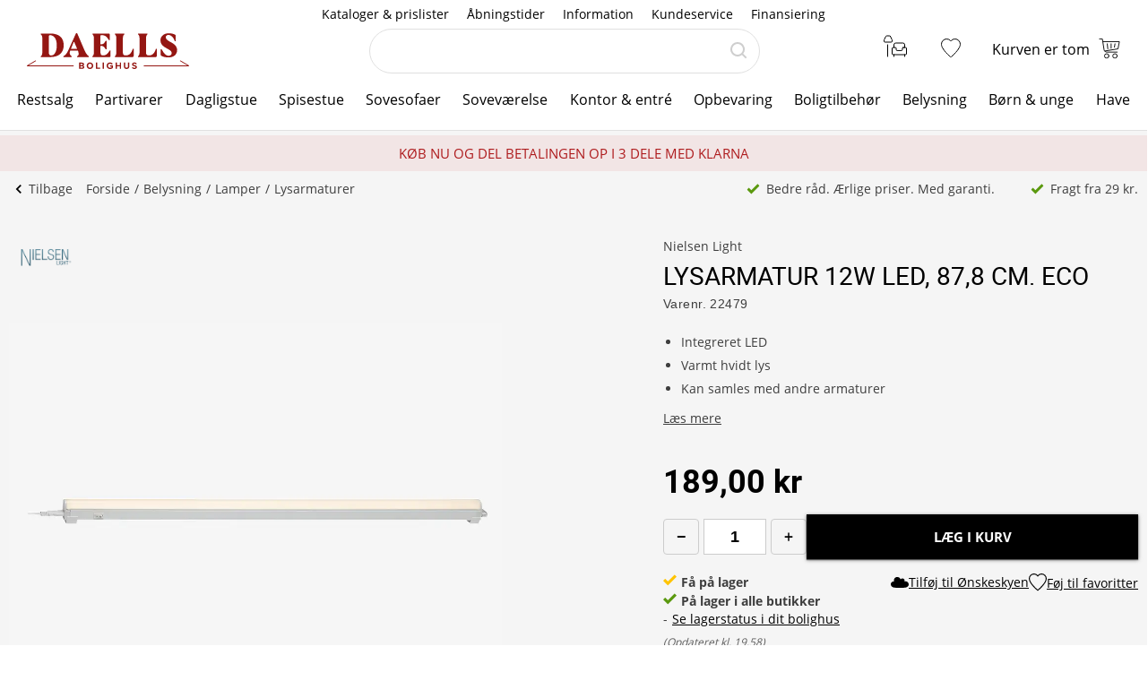

--- FILE ---
content_type: text/html; charset=utf-8
request_url: https://www.daells-bolighus.dk/lysarmatur-12w-led-878-cm-eco
body_size: 62102
content:
<!DOCTYPE html>
<html lang="da" data-theme="2">
<head>
    <meta charset="utf-8" />
    <meta name="viewport" content="width=device-width, initial-scale=1.0" />

    <!-- Explicitly disallow crawling of the test site -->
    
    

    
    
                    <title data-react-helmet="true">LED lysarmatur 12W 87,8 cm hvid | Daells Bolighus</title>
                    <meta data-react-helmet="true" name="description" content="Lysarmatur 12W LED fra Nielsen Light, 87,8 cm, er ideelt til underskabe og skabe. Nem montering og mulighed for forlængelse. Bestil dit nye armatur i dag."/><meta data-react-helmet="true" name="keywords" content=""/><meta data-react-helmet="true" property="og:title" content="LED lysarmatur 12W 87,8 cm hvid | Daells Bolighus"/><meta data-react-helmet="true" property="og:description" content="Lysarmatur 12W LED fra Nielsen Light, 87,8 cm, er ideelt til underskabe og skabe. Nem montering og mulighed for forlængelse. Bestil dit nye armatur i dag."/><meta data-react-helmet="true" property="og:image" content="https://daellsbolighus.cdn.bizzkit.cloud/ee0ea679-67c0-4f93-bf69-6d037c748b55/pdp-large-webp/22479_01.webp"/><meta data-react-helmet="true" property="og:type" content="product"/><meta data-react-helmet="true" property="og:url" content="https://www.daells-bolighus.dk/lysarmatur-12w-led-878-cm-eco"/>
                    <link data-react-helmet="true" rel="canonical" href="https://www.daells-bolighus.dk/lysarmatur-12w-led-878-cm-eco"/><link data-react-helmet="true" rel="stylesheet" href="https://storage.googleapis.com/gowish-button-prod/css/gowish-iframe.css"/>
                    <script data-react-helmet="true" src="https://storage.googleapis.com/gowish-button-prod/js/gowish-iframe.js" data-use-btn="true" type="application/javascript" id="gowish-iframescript" defer="true"></script>                   
                
    
                        
                        <style data-styled="true" data-styled-version="6.1.14">.lgaBCa{width:100%;height:100%;background-color:rgba(0,0,0,0.7);display:flex;align-items:center;justify-content:center;position:fixed;top:0;left:0;z-index:9999;transition:200ms;opacity:0;visibility:hidden;}/*!sc*/
data-styled.g1[id="Spinner__Wrapper-sc-1buxsbs-0"]{content:"lgaBCa,"}/*!sc*/
.iOQXyz{width:34px;height:34px;border:8px solid rgba(255,255,255,0.5);border-top-color:#fff;border-radius:50%;animation:fEWCgj 1s infinite linear;}/*!sc*/
data-styled.g2[id="Spinner__Circle-sc-1buxsbs-1"]{content:"iOQXyz,"}/*!sc*/
.jrTrou{padding:0 10px;}/*!sc*/
data-styled.g3[id="grid__GridSection-sc-18ibg2x-0"]{content:"jrTrou,"}/*!sc*/
.hrnDze{display:block;position:relative;max-width:1450px;padding-left:10px;padding-right:10px;margin-top:0;margin-left:auto;margin-right:auto;box-sizing:border-box;}/*!sc*/
.grid__ContainerFluid-sc-18ibg2x-1 .grid__ContainerFluid-sc-18ibg2x-1{padding-left:5px;padding-right:5px;}/*!sc*/
data-styled.g4[id="grid__ContainerFluid-sc-18ibg2x-1"]{content:"hrnDze,"}/*!sc*/
.groyuK{display:flex;flex-wrap:wrap;align-items:stretch;margin-right:0px;margin-left:0px;flex-direction:column;}/*!sc*/
@media (min-width:768px){.groyuK{display:flex;}}/*!sc*/
@media (min-width:1086px){.groyuK{display:flex;}}/*!sc*/
.fCqNNa{display:flex;flex-wrap:wrap;align-items:stretch;margin-right:0px;margin-left:0px;}/*!sc*/
@media (min-width:768px){.fCqNNa{display:flex;}}/*!sc*/
@media (min-width:1086px){.fCqNNa{display:flex;}}/*!sc*/
data-styled.g5[id="grid__Row-sc-18ibg2x-2"]{content:"groyuK,fCqNNa,"}/*!sc*/
.PrVBR{display:block;position:relative;width:100%;min-height:1px;padding-left:5px;padding-right:5px;box-sizing:border-box;flex-grow:1;flex-basis:0;max-width:100%;}/*!sc*/
@media (min-width:768px){.PrVBR{display:block;}}/*!sc*/
@media (min-width:1086px){.PrVBR{display:block;}}/*!sc*/
.fOcNeP{display:flex;position:relative;width:100%;min-height:1px;padding-left:0;padding-right:0;box-sizing:border-box;flex-grow:1;flex-basis:0;max-width:100%;}/*!sc*/
@media (min-width:768px){.fOcNeP{display:flex;}}/*!sc*/
@media (min-width:1086px){.fOcNeP{display:flex;}}/*!sc*/
.jVoPNB{display:block;position:relative;width:100%;min-height:1px;padding-left:0;padding-right:0;box-sizing:border-box;flex-grow:1;flex-basis:0;max-width:100%;}/*!sc*/
@media (min-width:768px){.jVoPNB{display:block;}}/*!sc*/
@media (min-width:1086px){.jVoPNB{display:block;}}/*!sc*/
data-styled.g6[id="grid__Column-sc-18ibg2x-3"]{content:"PrVBR,fOcNeP,jVoPNB,"}/*!sc*/
.dQxgyG{display:inline-flex;justify-content:center;align-items:center;gap:var(--spacing-xs);padding:0 30px;height:40px;position:relative;box-sizing:border-box;font-weight:normal;line-height:40px;white-space:nowrap;cursor:pointer;font-family:'Open Sans',Verdana,Arial,sans-serif;border-radius:0px;font-size:15px;text-transform:uppercase;background:none;color:#000;border:1px solid #000;line-height:38px;color:#000;padding:0;height:auto;line-height:normal;font-weight:normal;box-shadow:none;text-transform:none;border:none;text-decoration:underline;background:transparent;}/*!sc*/
.dQxgyG >span{display:flex;align-items:center;}/*!sc*/
.dQxgyG:focus-visible{outline:2px solid currentColor;outline-offset:2px;outline-color:#000;}/*!sc*/
.dQxgyG:hover{background:none;color:#3E3E3E;border:1px solid #3E3E3E;}/*!sc*/
.dQxgyG:active{background:none;color:#000;}/*!sc*/
.dQxgyG,.dQxgyG:active,.dQxgyG:hover{border:none;background:none;border:none;color:#000;}/*!sc*/
.eZHbTp{display:inline-flex;justify-content:center;align-items:center;gap:var(--spacing-xs);padding:0 30px;height:40px;position:relative;box-sizing:border-box;font-weight:normal;line-height:40px;white-space:nowrap;cursor:pointer;font-family:'Open Sans',Verdana,Arial,sans-serif;border-radius:0px;font-size:15px;text-transform:uppercase;background:none;color:#000;border:1px solid #000;line-height:38px;font-size:15px;color:#fff;background:#000;border:none;}/*!sc*/
.eZHbTp >span{display:flex;align-items:center;}/*!sc*/
.eZHbTp:focus-visible{outline:2px solid currentColor;outline-offset:2px;outline-color:#000;}/*!sc*/
.eZHbTp:hover{background:none;color:#3E3E3E;border:1px solid #3E3E3E;}/*!sc*/
.eZHbTp:active{background:none;color:#000;}/*!sc*/
.eZHbTp:hover{background:#3E3E3E;color:#fff;border:none;}/*!sc*/
.eZHbTp:active{background:#000;}/*!sc*/
.gmIZfw{display:inline-flex;justify-content:center;align-items:center;gap:var(--spacing-xs);padding:0 30px;height:40px;position:relative;box-sizing:border-box;font-weight:normal;line-height:40px;white-space:nowrap;cursor:pointer;font-family:'Open Sans',Verdana,Arial,sans-serif;border-radius:0px;font-size:15px;text-transform:uppercase;background:none;color:#000;border:1px solid #000;line-height:38px;font-size:16px;color:#000;background:#fff;border:none;font-family:"Roboto",Arial,sans-serif;line-height:41px;}/*!sc*/
.gmIZfw >span{display:flex;align-items:center;}/*!sc*/
.gmIZfw:focus-visible{outline:2px solid currentColor;outline-offset:2px;outline-color:#000;}/*!sc*/
.gmIZfw:hover{background:none;color:#3E3E3E;border:1px solid #3E3E3E;}/*!sc*/
.gmIZfw:active{background:none;color:#000;}/*!sc*/
.gmIZfw:hover{background:#fff;color:#3E3E3E;border:none;}/*!sc*/
.gmIZfw:active{color:#000;box-shadow:none;}/*!sc*/
data-styled.g25[id="Button__StyledButton-him6he-2"]{content:"dQxgyG,eZHbTp,gmIZfw,"}/*!sc*/
.bvwgxs{position:relative;display:flex;text-decoration:none;background:#fff;color:#000;font-weight:normal;font-size:16px;line-height:26px;width:60px;height:60px;}/*!sc*/
.bvwgxs svg{width:60px;height:26px;margin:17px 0;}/*!sc*/
data-styled.g37[id="MiniBasket__MobileLinkToBasket-lkox5t-1"]{content:"bvwgxs,"}/*!sc*/
.gRVfjT{display:none;}/*!sc*/
@media (min-width:1400px){.gRVfjT{display:inline-block;}}/*!sc*/
data-styled.g96[id="FavoriteLink__Text-sc-7j4igf-1"]{content:"gRVfjT,"}/*!sc*/
.gxqOJF{position:relative;display:flex;align-items:center;text-decoration:none;color:#000;font-size:16px;line-height:26px;width:50px;}/*!sc*/
.gxqOJF svg{margin:0 auto;width:23px;height:auto;padding-right:5px;display:block;}/*!sc*/
@media (min-width:1086px){.gxqOJF{width:auto;height:auto;padding-right:15px;}.gxqOJF svg{width:22px;height:30px;padding:0;padding-left:7px;position:relative;top:-1px;}}/*!sc*/
@media (min-width:1400px){.gxqOJF{flex-wrap:wrap-reverse;justify-content:center;}}/*!sc*/
.gxqOJF:visited,.gxqOJF:active,.gxqOJF a:hover{color:#000;text-decoration:none;}/*!sc*/
data-styled.g97[id="FavoriteLink__Link-sc-7j4igf-2"]{content:"gxqOJF,"}/*!sc*/
.jhiPKE{width:100%;height:100%;max-width:400px;max-height:100%;padding:0;border:none;margin:0;overflow:hidden;box-sizing:border-box;position:fixed;left:0;top:0;z-index:100;background:#fff;transition:all cubic-bezier(0.73,0.09,0.21,0.96) 400ms;}/*!sc*/
@keyframes backdrop-fade{from{opacity:0;}to{opacity:var(--opacity-overlay);}}/*!sc*/
.jhiPKE::backdrop{background-color:black;pointer-events:none;animation:backdrop-fade cubic-bezier(0.73,0.09,0.21,0.96) 400ms forwards;}/*!sc*/
.jhiPKE[open]{transform:translate3d(0,0,0);}/*!sc*/
data-styled.g122[id="styles__Drawer-mp7x9e-0"]{content:"jhiPKE,"}/*!sc*/
.irnAZV{width:60px;height:60px;}/*!sc*/
.irnAZV svg{margin:0 auto;width:24px;height:24px;fill:#000;display:block;}/*!sc*/
data-styled.g123[id="styles__Burger-mp7x9e-1"]{content:"irnAZV,"}/*!sc*/
.irLWWb{width:100%;height:60px;background-color:#F5F5F5;box-sizing:border-box;display:flex;align-items:center;justify-content:space-between;z-index:2;color:#000;position:absolute;top:0;left:0;font-family:"Roboto",Arial,sans-serif;}/*!sc*/
.irLWWb button{padding:0 30px;height:100%;display:flex;align-items:center;color:inherit;font-size:16px;}/*!sc*/
.irLWWb button svg{width:20px;height:20px;fill:currentColor;}/*!sc*/
.irLWWb button:first-child svg{margin-right:10px;}/*!sc*/
.irLWWb button:last-child svg{margin-left:10px;}/*!sc*/
data-styled.g124[id="styles__Header-mp7x9e-2"]{content:"irLWWb,"}/*!sc*/
.hFBjSh{padding:0 30px;font-weight:500;font-size:20px;}/*!sc*/
data-styled.g125[id="styles__Heading-mp7x9e-3"]{content:"hFBjSh,"}/*!sc*/
.jhbtlm{padding:60px 0px 80px;height:100%;box-sizing:border-box;overflow-y:auto;overflow-x:hidden;-webkit-overflow-scrolling:touch;}/*!sc*/
data-styled.g126[id="styles__ScrollArea-mp7x9e-4"]{content:"jhbtlm,"}/*!sc*/
.cWxA-dk{padding-bottom:15px;margin-top:15px;border-top:1px solid #CCCCCC;}/*!sc*/
data-styled.g127[id="styles__Border-mp7x9e-5"]{content:"cWxA-dk,"}/*!sc*/
.iRFuln{margin-top:10px;}/*!sc*/
data-styled.g128[id="styles__List-mp7x9e-6"]{content:"iRFuln,"}/*!sc*/
.llAgYn{margin:0 10px;font-size:18px;line-height:26px;}/*!sc*/
.llAgYn >span,.llAgYn >a,.llAgYn >button{width:100%;height:50px;padding:0 30px;box-sizing:border-box;display:flex;align-items:center;color:#000;font-size:18px;line-height:26px;}/*!sc*/
.llAgYn >span:active,.llAgYn >a:active,.llAgYn >button:active{background-color:#F5F5F5;}/*!sc*/
.llAgYn >span svg:last-child,.llAgYn >a svg:last-child,.llAgYn >button svg:last-child{margin-left:auto;width:20px;height:20px;transform:rotate(180deg);fill:currentColor;}/*!sc*/
.FYKsm{margin:0px;font-size:18px;line-height:26px;}/*!sc*/
.FYKsm >span,.FYKsm >a,.FYKsm >button{width:100%;height:50px;padding:0 30px;box-sizing:border-box;display:flex;align-items:center;color:#000;font-size:18px;line-height:26px;}/*!sc*/
.FYKsm >span:active,.FYKsm >a:active,.FYKsm >button:active{background-color:#F5F5F5;}/*!sc*/
.FYKsm >span svg:last-child,.FYKsm >a svg:last-child,.FYKsm >button svg:last-child{margin-left:auto;width:20px;height:20px;transform:rotate(180deg);fill:currentColor;}/*!sc*/
data-styled.g129[id="styles__Item-mp7x9e-7"]{content:"llAgYn,FYKsm,"}/*!sc*/
.dYbIzL{background-color:#fff;position:absolute;top:0;left:0;z-index:2;width:100%;height:100%;max-width:400px;max-height:100%;padding:0;display:none;}/*!sc*/
data-styled.g131[id="styles__SubMenuSlide-mp7x9e-9"]{content:"dYbIzL,"}/*!sc*/
.dmLYdK{margin:0 10px;font-size:18px;line-height:26px;height:50px;padding:0 30px;box-sizing:border-box;display:flex;align-items:center;color:#000;background-color:#F5F5F5;}/*!sc*/
data-styled.g133[id="styles__ViewAll-mp7x9e-11"]{content:"dmLYdK,"}/*!sc*/
.jZqxRC{padding:10px;position:absolute;top:10px;left:10px;z-index:5;background:#fff;transform:translateX(-200%);color:black;}/*!sc*/
.jZqxRC:focus{transform:translateX(0);}/*!sc*/
@media print{.jZqxRC{display:none;}}/*!sc*/
data-styled.g135[id="Header__SkipToContentLink-sc-1uxdvpd-0"]{content:"jZqxRC,"}/*!sc*/
.fOsAkb{background:#fff;color:#000;width:100%;z-index:100;position:fixed;top:0px;display:flex;flex-direction:column;flex:0 0 100%;}/*!sc*/
@media (min-width:1086px){.fOsAkb{height:146px;position:absolute;display:block;}}/*!sc*/
@media print{.fOsAkb{display:none;}}/*!sc*/
data-styled.g136[id="Header__Wrapper-sc-1uxdvpd-1"]{content:"fOsAkb,"}/*!sc*/
.bcyNHi{display:flex;flex-direction:row;justify-content:space-between;width:110px;}/*!sc*/
@media (min-width:1086px){.bcyNHi{display:none;}}/*!sc*/
data-styled.g137[id="Header__LeftLinks-sc-1uxdvpd-2"]{content:"bcyNHi,"}/*!sc*/
.jIQJgm{width:50px;height:60px;}/*!sc*/
.jIQJgm svg{margin:0 auto;padding-top:3px;padding-right:10px;width:26px;height:26px;fill:#000;}/*!sc*/
data-styled.g138[id="Header__SearchSubmit-sc-1uxdvpd-3"]{content:"jIQJgm,"}/*!sc*/
.lkuKoA{display:flex;flex-direction:row;align-items:center;justify-content:space-between;width:100%;}/*!sc*/
@media (min-width:1086px){.lkuKoA{padding-top:32px;align-items:flex-start;}}/*!sc*/
data-styled.g139[id="Header__Center-sc-1uxdvpd-4"]{content:"lkuKoA,"}/*!sc*/
.gJANsg{display:inline-block;}/*!sc*/
@media (min-width:1086px){.gJANsg{width:25%;}}/*!sc*/
data-styled.g140[id="Header__LogoWrapper-sc-1uxdvpd-5"]{content:"gJANsg,"}/*!sc*/
.cvdJqM{display:none;width:110px;height:25px;}/*!sc*/
@media (min-width:375px){.cvdJqM{display:block;}}/*!sc*/
@media (min-width:1086px){.cvdJqM{width:170px;height:40px;position:relative;top:5px;margin-left:30px;}}/*!sc*/
data-styled.g141[id="Header__LogoLink-sc-1uxdvpd-6"]{content:"cvdJqM,"}/*!sc*/
.dpUOPv{display:block;width:110px;height:25px;}/*!sc*/
@media (min-width:375px){.dpUOPv{display:none;}}/*!sc*/
data-styled.g142[id="Header__SmallLogoLink-sc-1uxdvpd-7"]{content:"dpUOPv,"}/*!sc*/
.hKYDRP{height:100%;width:100%;}/*!sc*/
data-styled.g143[id="Header__Logo-sc-1uxdvpd-8"]{content:"hKYDRP,"}/*!sc*/
.xkeBy{display:flex;flex-direction:row;justify-content:space-between;width:110px;}/*!sc*/
@media (min-width:1086px){.xkeBy{display:none;}}/*!sc*/
data-styled.g144[id="Header__RightLinks-sc-1uxdvpd-9"]{content:"xkeBy,"}/*!sc*/
.hyeigf{display:block;border-bottom:1px solid #979797;padding:10px 0;}/*!sc*/
@media (min-width:768px){.hyeigf{padding:0;padding-left:0;background-color:transparent;display:block;border:none;width:250px;padding-right:10px;}.hyeigf:first-child{width:190px;}}/*!sc*/
.MfZEQ{display:none;}/*!sc*/
@media (min-width:768px){.MfZEQ{padding:0;padding-left:0;background-color:transparent;display:block;border:none;}.MfZEQ:first-child{width:190px;}}/*!sc*/
data-styled.g147[id="Accordion__List-sc-1n0efsa-0"]{content:"hyeigf,MfZEQ,"}/*!sc*/
.eOYNlE{padding:0 25px;}/*!sc*/
@media (min-width:768px){.eOYNlE{padding:0;margin-bottom:40px;}}/*!sc*/
.gjyyNr{padding:0 10px;}/*!sc*/
@media (min-width:768px){.gjyyNr{padding:0;}}/*!sc*/
data-styled.g148[id="Accordion__Item-sc-1n0efsa-1"]{content:"eOYNlE,gjyyNr,"}/*!sc*/
.lkBMnQ{margin-left:auto;width:12px;height:7px;}/*!sc*/
.lkBMnQ svg{fill:#fff;stroke:white;display:block;}/*!sc*/
@media (min-width:768px){.lkBMnQ{display:none;}}/*!sc*/
data-styled.g149[id="Accordion__Arrow-sc-1n0efsa-2"]{content:"lkBMnQ,"}/*!sc*/
.izpxrD{padding:10px 0;display:flex;align-items:center;cursor:pointer;line-height:26px;font-size:17px;font-weight:500;font-family:"Roboto",Arial,sans-serif;font-size:18px;}/*!sc*/
@media (min-width:768px){.izpxrD{padding:1px 0;font-size:14px;}}/*!sc*/
@media (min-width:768px){.izpxrD{cursor:auto;padding:5px 0;font-size:18px;}}/*!sc*/
.dwYPuN{padding:10px 0;display:flex;align-items:center;cursor:pointer;line-height:26px;font-size:17px;}/*!sc*/
@media (min-width:768px){.dwYPuN{padding:1px 0;font-size:14px;}}/*!sc*/
data-styled.g150[id="Accordion__LinkStyled-sc-1n0efsa-3"]{content:"izpxrD,dwYPuN,"}/*!sc*/
.ctUZtX{justify-content:center;flex-direction:column;max-width:350px;padding:30px 25px;padding-bottom:10px;line-height:20px;}/*!sc*/
@media (min-width:768px){.ctUZtX{justify-content:start;padding:0;padding-bottom:30px;min-height:160px;}}/*!sc*/
@media (min-width:1200px){.ctUZtX{min-width:350px;}}/*!sc*/
data-styled.g151[id="NewsLetter__Wrapper-sc-1uzo8jv-0"]{content:"ctUZtX,"}/*!sc*/
.cWqsFF{font-weight:500;padding:5px 0 15px;font-family:"Roboto",Arial,sans-serif;font-size:18px;}/*!sc*/
@media (min-width:768px){.cWqsFF{padding-bottom:10px;}}/*!sc*/
data-styled.g152[id="NewsLetter__Title-sc-1uzo8jv-1"]{content:"cWqsFF,"}/*!sc*/
.gNtEQD{padding:0 15px;justify-content:center;width:100%;}/*!sc*/
data-styled.g153[id="NewsLetter__Button-sc-1uzo8jv-2"]{content:"gNtEQD,"}/*!sc*/
.gOMVRd{margin-bottom:15px;line-height:22px;}/*!sc*/
data-styled.g154[id="NewsLetter__Description-sc-1uzo8jv-3"]{content:"gOMVRd,"}/*!sc*/
.bOumin{width:100%;display:flex;flex-direction:column;align-items:center;justify-content:center;color:#000;background:#fff;padding-top:25px;font-size:12px;}/*!sc*/
@media (min-width:1086px){.bOumin{padding-top:20px;}}/*!sc*/
data-styled.g155[id="Bottom__Wrapper-puxp5k-0"]{content:"bOumin,"}/*!sc*/
.khMJJr{display:flex;flex-wrap:wrap;justify-content:center;align-items:center;padding:0 25px 0;max-width:none;background-color:#fff;}/*!sc*/
@media (min-width:1086px){.khMJJr{padding:0 20px 0;}}/*!sc*/
data-styled.g156[id="Bottom__LogoWrapper-puxp5k-1"]{content:"khMJJr,"}/*!sc*/
.ePvltK{height:25px;max-width:40px;margin:5px 7px;}/*!sc*/
@media (min-width:1086px){.ePvltK{max-width:60px;margin:15px 8px;}}/*!sc*/
.jnIQKc{height:25px;max-width:55px;margin:5px 7px;}/*!sc*/
@media (min-width:1086px){.jnIQKc{max-width:55px;margin:15px 8px;}}/*!sc*/
.bFtaNM{height:25px;max-width:65px;margin:5px 7px;}/*!sc*/
@media (min-width:1086px){.bFtaNM{max-width:65px;margin:15px 8px;}}/*!sc*/
.iQYclG{height:18px;max-width:65px;margin:5px 7px;}/*!sc*/
@media (min-width:1086px){.iQYclG{max-width:65px;margin:15px 8px;}}/*!sc*/
data-styled.g157[id="Bottom__BottomIcon-puxp5k-2"]{content:"ePvltK,jnIQKc,bFtaNM,iQYclG,"}/*!sc*/
.kgMuxw{display:flex;flex-direction:column;justify-content:center;background-color:#000;color:#fff;}/*!sc*/
@media (min-width:768px){.kgMuxw{padding:60px 0 0;}}/*!sc*/
@media print{.kgMuxw{display:none;}}/*!sc*/
data-styled.g158[id="Footer__Wrapper-bkiut6-0"]{content:"kgMuxw,"}/*!sc*/
.dxnaro{display:flex;flex-direction:column;width:100%;padding:0;}/*!sc*/
@media (min-width:768px){.dxnaro{align-items:center;padding:0 15px;}}/*!sc*/
data-styled.g159[id="Footer__StyledContainerFluid-bkiut6-1"]{content:"dxnaro,"}/*!sc*/
.iXDAcT{margin:50px auto 15px;width:auto;line-height:20px;}/*!sc*/
@media (min-width:768px){.iXDAcT{margin:60px auto 10px;width:270px;}}/*!sc*/
data-styled.g160[id="Footer__LogoWrapper-bkiut6-2"]{content:"iXDAcT,"}/*!sc*/
.LlmvW{margin:0 auto;padding-bottom:50px;line-height:20px;}/*!sc*/
.LlmvW a{text-decoration:underline;}/*!sc*/
@media (min-width:1086px){.LlmvW{display:flex;justify-content:center;margin:0;width:100%;}.LlmvW>a,.LlmvW>div{padding:0 5px;line-height:20px;}.LlmvW>a:not(:last-child):after,.LlmvW>div:not(:last-child):after{content:',';}}/*!sc*/
data-styled.g162[id="Footer__InformationWrapper-bkiut6-4"]{content:"LlmvW,"}/*!sc*/
.fxiawu{display:flex;flex-direction:column;width:100%;}/*!sc*/
@media (min-width:768px){.fxiawu{flex-direction:row;justify-content:center;width:auto;}}/*!sc*/
data-styled.g163[id="Footer__AccordionRowWrap-bkiut6-5"]{content:"fxiawu,"}/*!sc*/
.iAXZIc{width:100%;padding:0 25px;display:flex;justify-content:start;box-sizing:border-box;}/*!sc*/
@media (min-width:768px){.iAXZIc{padding:0;justify-content:start;height:30px;}}/*!sc*/
data-styled.g164[id="Footer__SocialWrapper-bkiut6-6"]{content:"iAXZIc,"}/*!sc*/
.gfICww{width:30px;height:30px;margin-right:15px;}/*!sc*/
.gfICww svg{max-width:30px;max-height:30px;}/*!sc*/
data-styled.g165[id="Footer__SocialIcon-bkiut6-7"]{content:"gfICww,"}/*!sc*/
.jPGaiZ{display:none;line-height:20px;}/*!sc*/
@media (min-width:1200px){.jPGaiZ{display:flex;flex-wrap:nowrap;}}/*!sc*/
data-styled.g166[id="Breadcrumb__List-sc-1cnc3di-0"]{content:"jPGaiZ,"}/*!sc*/
.xbObb{flex-shrink:0;}/*!sc*/
.xbObb:after{content:'/';margin:0 5px;}/*!sc*/
.xbObb:last-child:after{display:none;}/*!sc*/
data-styled.g167[id="Breadcrumb__Item-sc-1cnc3di-1"]{content:"xbObb,"}/*!sc*/
.deqlgi{display:none;}/*!sc*/
@media (min-width:1086px){.deqlgi{display:flex;flex-direction:column;align-items:center;flex-direction:row;}}/*!sc*/
@media (min-width:1086px){.drXQea{display:none;display:flex;flex-direction:column;align-items:center;flex-direction:row;}}/*!sc*/
data-styled.g168[id="Usp__List-sc-2ljg3-0"]{content:"deqlgi,drXQea,"}/*!sc*/
.bFMFdp{line-height:20px;margin-top:25px;display:flex;align-items:center;font-weight:bold;flex-shrink:0;}/*!sc*/
@media (min-width:1086px){.bFMFdp{margin-top:0;margin-left:40px;font-weight:normal;}}/*!sc*/
.bFMFdp:first-child{margin:0;}/*!sc*/
.bFMFdp svg{margin-right:7px;width:15px;height:14px;}/*!sc*/
data-styled.g169[id="Usp__Item-sc-2ljg3-1"]{content:"bFMFdp,"}/*!sc*/
.cixTlP{width:22px;height:20px;fill:#000;}/*!sc*/
data-styled.g171[id="PageHeader__BackArrow-hmn1u1-0"]{content:"cixTlP,"}/*!sc*/
.YrUas{padding:10px 0;max-width:1430px;margin:0 auto;color:#3E3E3E;line-height:20px;display:flex;flex-direction:column;overflow-x:auto;}/*!sc*/
@media (min-width:1086px){.YrUas{flex-direction:row;align-items:center;}}/*!sc*/
@media print{.YrUas{display:none;}}/*!sc*/
data-styled.g173[id="PageHeader__Wrapper-hmn1u1-2"]{content:"YrUas,"}/*!sc*/
.gWqARV{display:none;}/*!sc*/
@media (min-width:1086px){.gWqARV{flex-grow:1;display:block;}}/*!sc*/
data-styled.g174[id="PageHeader__Spacer-hmn1u1-3"]{content:"gWqARV,"}/*!sc*/
.eGamAm{display:flex;align-items:center;margin-right:15px;font-size:14px;text-decoration:none;color:#3E3E3E;font-weight:500;line-height:20px;height:20px;}/*!sc*/
@media (min-width:1200px){.eGamAm{display:none;}}/*!sc*/
.kbhgjK{display:flex;align-items:center;margin-right:15px;font-size:14px;text-decoration:none;color:#3E3E3E;font-weight:500;line-height:20px;height:20px;display:none;}/*!sc*/
@media (min-width:1200px){.kbhgjK{display:flex;}}/*!sc*/
data-styled.g175[id="PageHeader__BackButton-hmn1u1-4"]{content:"eGamAm,kbhgjK,"}/*!sc*/
.bFmgvh{display:flex;align-items:center;margin-left:-5px;}/*!sc*/
@media (min-width:1200px){.bFmgvh{display:none;}}/*!sc*/
data-styled.g177[id="PageHeader__MobileLinks-hmn1u1-6"]{content:"bFmgvh,"}/*!sc*/
.dNrlMD{display:flex;align-items:center;cursor:pointer;font-size:14px;line-height:20px;color:#3E3E3E;font-weight:400;flex-shrink:0;}/*!sc*/
@media (min-width:1200px){.dNrlMD{display:none;}}/*!sc*/
data-styled.g178[id="PageHeader__GoBackMobile-hmn1u1-7"]{content:"dNrlMD,"}/*!sc*/
.gHkEfO{background-color:#fff;padding:40px 0;}/*!sc*/
@media (min-width:768px){.gHkEfO{height:110px;}}/*!sc*/
@media print{.gHkEfO{display:none;}}/*!sc*/
data-styled.g179[id="PageFooter__Aside-qqwyyt-0"]{content:"gHkEfO,"}/*!sc*/
.kUgNur{display:flex;align-items:center;justify-content:space-evenly;}/*!sc*/
data-styled.g180[id="PageFooter__Desktop-qqwyyt-1"]{content:"kUgNur,"}/*!sc*/
.ivSHEy{display:flex;flex-direction:column;align-items:center;min-height:108px;}/*!sc*/
@media (min-width:768px){.ivSHEy{display:none;}}/*!sc*/
data-styled.g181[id="PageFooter__Mobile-qqwyyt-2"]{content:"ivSHEy,"}/*!sc*/
.cYIEzA{height:130px;font-size:14px;line-height:20px;padding-bottom:40px;text-align:center;}/*!sc*/
@media (min-width:768px){.cYIEzA{padding:0;width:230px;margin:0 auto;}}/*!sc*/
data-styled.g182[id="PageFooter__UspElement-qqwyyt-3"]{content:"cYIEzA,"}/*!sc*/
.jDcRWB{display:block;padding:0;}/*!sc*/
@media (min-width:768px){.jDcRWB{display:block;}}/*!sc*/
.jDcRWB a{text-decoration:underline;}/*!sc*/
data-styled.g183[id="PageFooter__TrustBoxWrap-qqwyyt-4"]{content:"jDcRWB,"}/*!sc*/
.evsuZn{box-sizing:border-box;text-align:center;color:#000;min-height:40px;padding:4px;font-size:12px;display:flex;align-items:center;justify-content:center;}/*!sc*/
@media (min-width:1086px){.evsuZn{font-size:13px;}.evsuZn strong{font-weight:600;}}/*!sc*/
@media (min-width:1200px){.evsuZn{font-size:15px;}}/*!sc*/
@media (max-width:1086px){.evsuZn{font-family:Arial,sans-serif;}}/*!sc*/
.evsuZn p{line-height:16px;}/*!sc*/
.evsuZn a{text-decoration:underline;}/*!sc*/
@media print{.evsuZn{display:none!important;}}/*!sc*/
data-styled.g185[id="PageTopBanner__Aside-sc-3112d5-0"]{content:"evsuZn,"}/*!sc*/
.UbbAx{padding:0;background-color:#fff;border-bottom:1px solid #CCCCCC;}/*!sc*/
@media (min-width:1086px){.UbbAx{margin:20px 0 0;padding-bottom:20px;border:none;padding:0;}}/*!sc*/
data-styled.g209[id="tabStyles__TabsStyled-qv5wiq-0"]{content:"UbbAx,"}/*!sc*/
.cbpBQv{display:flex;justify-content:center;align-items:center;border-bottom:1px solid #CCCCCC;background-color:#F5F5F5;}/*!sc*/
data-styled.g210[id="tabStyles__TabTitles-qv5wiq-1"]{content:"cbpBQv,"}/*!sc*/
.dKUZrb{cursor:pointer;text-transform:uppercase;font-size:14px;line-height:20px;display:none;align-items:center;padding:8px 15px;border-bottom:3px solid #F5F5F5;border-bottom:3px solid #000;}/*!sc*/
@media (min-width:1086px){.dKUZrb{display:flex;color:#000;}}/*!sc*/
@media (min-width:1200px){.dKUZrb{padding:0 25px;line-height:36px;}}/*!sc*/
.dBAwoR{cursor:pointer;text-transform:uppercase;font-size:14px;line-height:20px;display:none;align-items:center;padding:8px 15px;border-bottom:3px solid #F5F5F5;}/*!sc*/
@media (min-width:1086px){.dBAwoR{display:flex;color:#595959;}}/*!sc*/
@media (min-width:1200px){.dBAwoR{padding:0 25px;line-height:36px;}}/*!sc*/
data-styled.g211[id="tabStyles__TabTitle-qv5wiq-2"]{content:"dKUZrb,dBAwoR,"}/*!sc*/
.bPaVHH{display:flex;align-items:flex-start;justify-content:center;background-color:#fff;}/*!sc*/
@media (min-width:1086px){.bPaVHH{padding-bottom:20px;}}/*!sc*/
data-styled.g212[id="tabStyles__TabBottomWrapper-qv5wiq-3"]{content:"bPaVHH,"}/*!sc*/
.huhwjk{padding:30px 15px 20px;width:100%;max-width:1260px;}/*!sc*/
.huhwjk ul{padding-left:20px;}/*!sc*/
data-styled.g213[id="tabStyles__TabContents-qv5wiq-4"]{content:"huhwjk,"}/*!sc*/
.jvVUpS{display:none;}/*!sc*/
@media (min-width:1086px){.jvVUpS{display:block;}}/*!sc*/
data-styled.g214[id="tabStyles__TabsWrapper-qv5wiq-5"]{content:"jvVUpS,"}/*!sc*/
.gSDRmG{width:24px;height:20px;color:black;transform:rotate(-180deg);}/*!sc*/
.fQfkoe{width:24px;height:20px;color:black;}/*!sc*/
data-styled.g215[id="tabStyles__ArrowIcon-qv5wiq-6"]{content:"gSDRmG,fQfkoe,"}/*!sc*/
.bmdYuz{display:block;color:#fff;}/*!sc*/
@media (min-width:1086px){.bmdYuz{display:none;}}/*!sc*/
data-styled.g216[id="tabStyles__AccordionWrapper-qv5wiq-7"]{content:"bmdYuz,"}/*!sc*/
.hWqNkA{cursor:pointer;text-transform:uppercase;padding:14px 25px;display:flex;align-items:center;justify-content:space-between;font-size:14px;line-height:22px;}/*!sc*/
@media (min-width:1086px){.hWqNkA{display:none;}}/*!sc*/
data-styled.g217[id="tabStyles__AccordionTitle-qv5wiq-8"]{content:"hWqNkA,"}/*!sc*/
.jrtkOx{padding:0px 25px 12px;}/*!sc*/
.jrtkOx ul{padding-left:20px;}/*!sc*/
@media (min-width:1086px){.jrtkOx{padding:0 10px 12px;}}/*!sc*/
data-styled.g218[id="tabStyles__AccordionContents-qv5wiq-9"]{content:"jrtkOx,"}/*!sc*/
.kmLCIb{color:#3e3e3e;border-top:1px solid #d0d0ce;}/*!sc*/
.kmLCIb:last-child{border-bottom:none;}/*!sc*/
data-styled.g219[id="tabStyles__SingleAccordionBlockStyled-qv5wiq-10"]{content:"kmLCIb,"}/*!sc*/
.ddKdNy{display:block;fill:currentColor;}/*!sc*/
.ddKdNy>svg{display:block;width:100%;height:100%;transform:rotate(var(--rotate,0deg));}/*!sc*/
.ddKdNy.sizeSm{width:var(--icon-size-sm);height:var(--icon-size-sm);}/*!sc*/
.ddKdNy.sizeMd{width:var(--icon-size-md);height:var(--icon-size-md);}/*!sc*/
.ddKdNy.sizeLg{width:var(--icon-size-lg);height:var(--icon-size-lg);}/*!sc*/
@media (max-width:576px){.ddKdNy .mobileSizeSm{width:var(--icon-size-sm);height:var(--icon-size-sm);}.ddKdNy .mobileSizeMd{width:var(--icon-size-md);height:var(--icon-size-md);}.ddKdNy .mobileSizeLg{width:var(--icon-size-lg);height:var(--icon-size-lg);}}/*!sc*/
data-styled.g446[id="Iconstyles__StyledIcon-sc-2rbx6t-0"]{content:"ddKdNy,"}/*!sc*/
.ipdzTP{background:var(--color-background-neutral-default);max-width:var(--dialog-size-850);max-height:calc(100% - 40px);width:calc(100vw - 40px);background:var(--color-background-neutral-default);border:var(--border-size-sm) solid var(--color-border-weak);padding:0;margin:auto;transition-property:display,overlay;transition-timing-function:var(--ease-base);transition-duration:1ms;}/*!sc*/
.ipdzTP::backdrop{background-color:rgba(0,0,0,0.3);transition-property:display,overlay;transition-timing-function:var(--ease-base);transition-duration:1ms;}/*!sc*/
@media (max-width:576px){.ipdzTP.fullScreenOnMobile{margin:0;border:none;}.ipdzTP.fullScreenOnMobile:modal{width:100vw;height:100vh;max-width:100vw;max-height:100vh;}}/*!sc*/
data-styled.g686[id="Modalstyles__Dialog-b3ejgf-0"]{content:"ipdzTP,"}/*!sc*/
.jKlEWF.contentCentered{display:flex;justify-content:center;align-items:center;}/*!sc*/
data-styled.g687[id="Modalstyles__Content-b3ejgf-1"]{content:"jKlEWF,"}/*!sc*/
.kqKccF{position:absolute;top:0;right:0;z-index:2;padding:15px;}/*!sc*/
data-styled.g688[id="Modalstyles__CloseButton-b3ejgf-2"]{content:"kqKccF,"}/*!sc*/
.hEXUme{flex:0 1 auto;padding:20px 20px;}/*!sc*/
@media (min-width:768px){.hEXUme{padding:30px 40px;flex:1 1 auto;height:auto;}}/*!sc*/
data-styled.g689[id="Modalstyles__ModalContent-b3ejgf-3"]{content:"hEXUme,"}/*!sc*/
.ickWWQ{position:relative;display:flex;flex-direction:column;border-radius:5px;box-shadow:0px 4px 34px rgba(0, 0, 0, 0.45);}/*!sc*/
data-styled.g690[id="Modalstyles__ModalBox-b3ejgf-4"]{content:"ickWWQ,"}/*!sc*/
.hGSlwI{color:#000;background-color:#F5F5F5;padding-top:60px;}/*!sc*/
@media (min-width:1086px){.hGSlwI{padding-top:151px;}}/*!sc*/
.hGSlwI .font-size-xxxxlarge,.hGSlwI .font-size-xxxlarge,.hGSlwI .font-size-xxlarge,.hGSlwI .font-size-xlarge,.hGSlwI .font-size-large,.hGSlwI h1.a-text-child,.hGSlwI h2.a-text-child,.hGSlwI h1,.hGSlwI h2{font-weight:400;}/*!sc*/
.hGSlwI .color-color-1-bg.color-color-1-bg{background-color:#CCCCCC;}/*!sc*/
.hGSlwI .color-color-2-bg.color-color-2-bg{background-color:#fff;}/*!sc*/
@media print{.hGSlwI{background-color:white;padding-top:24px;}}/*!sc*/
data-styled.g692[id="ContentWrapper__Theme-sc-1i7vyu4-0"]{content:"hGSlwI,"}/*!sc*/
.bzRGaU{left:0;opacity:1;z-index:1000;display:none;}/*!sc*/
.bzRGaU.show{display:block;}/*!sc*/
data-styled.g693[id="ContentWrapper__Overlay-sc-1i7vyu4-1"]{content:"bzRGaU,"}/*!sc*/
.iZoipb :focus-visible{outline:auto;}/*!sc*/
data-styled.g695[id="ContentWrapper__MainContent-sc-1i7vyu4-3"]{content:"iZoipb,"}/*!sc*/
@keyframes fEWCgj{0%{transform:rotate(0deg);}100%{transform:rotate(360deg);}}/*!sc*/
data-styled.g699[id="sc-keyframes-fEWCgj"]{content:"fEWCgj,"}/*!sc*/
.cYIoaI{display:flex;justify-content:center;flex-wrap:wrap;max-width:100%;margin:0 auto;background-color:#F5F5F5;color:#3E3E3E;}/*!sc*/
@media (min-width:1086px){.cYIoaI{padding-top:34px;}}/*!sc*/
data-styled.g759[id="styles__Wrapper-sc-11ptekn-0"]{content:"cYIoaI,"}/*!sc*/
.bLLOBx{width:100%;box-sizing:border-box;max-width:1430px;padding:0 25px;position:relative;}/*!sc*/
@media (min-width:1086px){.bLLOBx{display:flex;justify-content:space-between;padding:0 10px;}}/*!sc*/
data-styled.g760[id="styles__Container-sc-11ptekn-1"]{content:"bLLOBx,"}/*!sc*/
@media (min-width:1086px){.aQinY{margin-bottom:50px;}}/*!sc*/
data-styled.g761[id="styles__DetailsWrapper-sc-11ptekn-2"]{content:"aQinY,"}/*!sc*/
.gxjheV{display:flex;flex-direction:column;line-height:20px;}/*!sc*/
@media (min-width:1086px){.gxjheV{width:530px;max-width:530px;position:relative;padding-left:30px;}}/*!sc*/
@media (min-width:1200px){.gxjheV{padding-left:0;display:block;}}/*!sc*/
data-styled.g762[id="styles__DetailsContainer-sc-11ptekn-3"]{content:"gxjheV,"}/*!sc*/
.bDfUrl{display:flex;flex-direction:column;order:6;margin:0 0 20px;position:relative;}/*!sc*/
@media (min-width:1086px){.bDfUrl{display:flex;margin:0 0 20px;order:3;}}/*!sc*/
.dlerJh{display:flex;flex-direction:column;order:3;position:relative;}/*!sc*/
@media (min-width:1086px){.dlerJh{display:flex;margin:0;order:5;}}/*!sc*/
.qYBbF{display:flex;flex-direction:column;order:4;margin:0 0 30px;position:relative;}/*!sc*/
@media (min-width:1086px){.qYBbF{display:flex;margin:0;order:6;}}/*!sc*/
data-styled.g763[id="styles__Detail-sc-11ptekn-4"]{content:"bDfUrl,dlerJh,qYBbF,"}/*!sc*/
.jxjJKV{font-size:20px;line-height:26px;margin-bottom:5px;text-transform:uppercase;font-weight:400;}/*!sc*/
@media (min-width:1086px){.jxjJKV{font-size:28px;line-height:34px;color:#000;}}/*!sc*/
data-styled.g765[id="styles__Title-sc-11ptekn-6"]{content:"jxjJKV,"}/*!sc*/
.eiVzOz{margin-bottom:20px;font-family:Arial,sans-serif;letter-spacing:0.03em;}/*!sc*/
data-styled.g766[id="styles__ProductNumber-sc-11ptekn-7"]{content:"eiVzOz,"}/*!sc*/
.kzBPhl{list-style-type:disc;color:#3E3E3E;margin-bottom:10px;}/*!sc*/
.kzBPhl>li{display:list-item;margin-left:20px;line-height:26px;}/*!sc*/
data-styled.g767[id="styles__SellingPointsWrap-sc-11ptekn-8"]{content:"kzBPhl,"}/*!sc*/
.khDFpT{display:none;}/*!sc*/
@media (min-width:1086px){.khDFpT{margin-bottom:20px;display:inline-block;}}/*!sc*/
data-styled.g768[id="styles__SellingPointsBtnWrap-sc-11ptekn-9"]{content:"khDFpT,"}/*!sc*/
.kYkRIw{font-size:14px;color:#3E3E3E;}/*!sc*/
data-styled.g769[id="styles__SellingPointsBtn-sc-11ptekn-10"]{content:"kYkRIw,"}/*!sc*/
.eAWOrU{position:relative;display:flex;flex-direction:column;color:#000;padding:0;margin-bottom:15px;background-color:#F5F5F5;box-sizing:border-box;}/*!sc*/
@media (min-width:1086px){.eAWOrU{gap:20px;flex-direction:row;max-width:530px;}}/*!sc*/
@media (min-width:1200px){.eAWOrU{gap:50px;padding:0;}}/*!sc*/
data-styled.g770[id="styles__DetailsBox-sc-11ptekn-11"]{content:"eAWOrU,"}/*!sc*/
.llEtyn{display:flex;margin-top:25px;margin-bottom:5px;}/*!sc*/
@media (min-width:768px){.llEtyn{margin:20px 0 5px;}}/*!sc*/
data-styled.g771[id="styles__VariantWrapper-sc-11ptekn-12"]{content:"llEtyn,"}/*!sc*/
.bVQFlw{text-align:left;font-size:26px;line-height:30px;font-weight:bold;font-family:Roboto,sans-serif;}/*!sc*/
@media (min-width:1086px){.bVQFlw{text-align:left;font-size:36px;line-height:42px;}}/*!sc*/
data-styled.g772[id="styles__PriceText-sc-11ptekn-13"]{content:"bVQFlw,"}/*!sc*/
.febzMB{text-align:left;font-size:16px;line-height:26px;display:none;font-family:Roboto,sans-serif;margin-left:8px;}/*!sc*/
@media (min-width:1086px){.febzMB{text-align:left;}}/*!sc*/
data-styled.g773[id="styles__BeforePrice-sc-11ptekn-14"]{content:"febzMB,"}/*!sc*/
.bAfMud{text-decoration:line-through;padding-right:10px;}/*!sc*/
data-styled.g774[id="styles__CrossedPrice-sc-11ptekn-15"]{content:"bAfMud,"}/*!sc*/
.gGusDY{display:flex;flex-direction:column;width:100%;}/*!sc*/
data-styled.g776[id="styles__StockInfoWrapper-sc-11ptekn-17"]{content:"gGusDY,"}/*!sc*/
.kgwsuA{display:flex;flex-direction:column;align-items:flex-start;flex-wrap:wrap;color:#3E3E3E;position:relative;width:100%;}/*!sc*/
data-styled.g781[id="styles__StockWrap-sc-11ptekn-22"]{content:"kgwsuA,"}/*!sc*/
.jLDvGp{padding-right:5px;}/*!sc*/
data-styled.g782[id="styles__Space-sc-11ptekn-23"]{content:"jLDvGp,"}/*!sc*/
.cPnLlU{font-size:12px;line-height:16px;margin-top:8px;display:flex;align-self:flex-start;font-style:italic;color:#606060;}/*!sc*/
data-styled.g783[id="styles__Updated-sc-11ptekn-24"]{content:"cPnLlU,"}/*!sc*/
.fMnnJS{line-height:22px;white-space:pre-wrap;}/*!sc*/
data-styled.g784[id="styles__Webshop-sc-11ptekn-25"]{content:"fMnnJS,"}/*!sc*/
.ezyWmQ{height:15px;width:15px;margin-right:5px;}/*!sc*/
data-styled.g786[id="styles__Checkmark-sc-11ptekn-27"]{content:"ezyWmQ,"}/*!sc*/
.dKVfxu{display:none;align-items:flex-end;}/*!sc*/
@media (min-width:768px){.dKVfxu{padding:0 10px;}}/*!sc*/
@media (min-width:1086px){.dKVfxu{display:flex;flex-wrap:wrap;padding:0;}}/*!sc*/
data-styled.g787[id="styles__AddToBasketWrap-sc-11ptekn-28"]{content:"dKVfxu,"}/*!sc*/
.hGBOnX{display:flex;flex-direction:column;}/*!sc*/
@media (min-width:1086px){.hGBOnX{display:none;}}/*!sc*/
data-styled.g788[id="styles__AddToBasketWrapMobile-sc-11ptekn-29"]{content:"hGBOnX,"}/*!sc*/
.jbscio{justify-content:center;font-weight:800;box-shadow:0 1px 1px rgba(0,0,0,0.5),0 1px 4px rgba(0,0,0,0.5);min-width:100%;}/*!sc*/
@media (min-width:1086px){.jbscio{flex-grow:1;padding:5px 0;box-sizing:content-box;min-width:auto;}}/*!sc*/
data-styled.g789[id="styles__AddToBasket-sc-11ptekn-30"]{content:"jbscio,"}/*!sc*/
.eOFXid{display:flex;justify-content:space-between;}/*!sc*/
@media (min-width:1086px){.eOFXid{max-width:530px;}}/*!sc*/
data-styled.g791[id="styles__UtilityWrapper-sc-11ptekn-32"]{content:"eOFXid,"}/*!sc*/
.eSBKo{display:none;gap:10px;}/*!sc*/
@media (min-width:1086px){.eSBKo{display:flex;justify-content:flex-end;align-items:center;align-items:start;flex-wrap:wrap;flex-shrink:0;}}/*!sc*/
data-styled.g793[id="styles__FavoriteWrapper-sc-11ptekn-34"]{content:"eSBKo,"}/*!sc*/
.bNZdMI{cursor:pointer;display:flex;align-items:center;}/*!sc*/
@media (min-width:1086px){.bNZdMI{display:none;}}/*!sc*/
data-styled.g794[id="styles__FavoriteWrapperMobile-sc-11ptekn-35"]{content:"bNZdMI,"}/*!sc*/
.gULoBK{height:22px;width:20px;flex-shrink:0;stroke:#000;fill:none;}/*!sc*/
.iWrIjs{height:22px;width:20px;flex-shrink:0;pointer-events:none;stroke:#000;}/*!sc*/
data-styled.g795[id="styles__FavoriteIcon-sc-11ptekn-36"]{content:"gULoBK,iWrIjs,"}/*!sc*/
.hPVxSG{display:none;gap:10px;align-items:center;text-decoration:underline;}/*!sc*/
@media (max-width:1086px){.hPVxSG{display:flex;margin-top:10px;}}/*!sc*/
.laHBSW{display:flex;gap:10px;align-items:center;text-decoration:underline;}/*!sc*/
@media (max-width:1086px){.laHBSW{display:none;}}/*!sc*/
data-styled.g796[id="styles__OnskeskyenButton-sc-11ptekn-37"]{content:"hPVxSG,laHBSW,"}/*!sc*/
.hyknOU{width:100%;margin:0 auto;line-height:20px;white-space:pre-line;color:#3E3E3E;}/*!sc*/
@media (min-width:1086px){.hyknOU{max-width:700px;}}/*!sc*/
data-styled.g797[id="styles__TabWrapper-sc-11ptekn-38"]{content:"hyknOU,"}/*!sc*/
.ddwffU a{color:#06c;text-decoration:underline;}/*!sc*/
data-styled.g798[id="styles__TabWrapperDescription-sc-11ptekn-39"]{content:"ddwffU,"}/*!sc*/
.cmGCsv{font-size:14px;color:#000;padding-left:5px;}/*!sc*/
data-styled.g806[id="styles__FavoriteShopsBtn-sc-11ptekn-47"]{content:"cmGCsv,"}/*!sc*/
.eKfdVI{font-size:14px;color:#000;}/*!sc*/
.eKfdVI>span{display:flex;gap:10px;}/*!sc*/
data-styled.g807[id="styles__FavoriteBtn-sc-11ptekn-48"]{content:"eKfdVI,"}/*!sc*/
.eRRRym{width:100%;}/*!sc*/
data-styled.g822[id="styles__TabsWrap-sc-11ptekn-63"]{content:"eRRRym,"}/*!sc*/
.dMpOba{display:block;margin-bottom:5px;}/*!sc*/
data-styled.g834[id="styles__TextLink-sc-11ptekn-75"]{content:"dMpOba,"}/*!sc*/
.ekQYGp{height:390px;}/*!sc*/
@media (min-width:768px){.ekQYGp{height:240px;}}/*!sc*/
@media (min-width:1086px){.ekQYGp{height:200px;margin-top:20px;}}/*!sc*/
data-styled.g837[id="styles__EMaerketWrapper-sc-11ptekn-78"]{content:"ekQYGp,"}/*!sc*/
.fBgRgJ{position:absolute;z-index:100;top:-100px;left:15px;display:flex;justify-content:center;align-items:center;padding:20px;color:#fff;background-color:#3E3E3E;opacity:0;transition:opacity 0.5s ease;pointer-events:none;}/*!sc*/
@media (min-width:1086px){.fBgRgJ{padding:25px 50px;}}/*!sc*/
data-styled.g842[id="ProductAddedPopup__PopupWrapper-sc-1efu1h-0"]{content:"fBgRgJ,"}/*!sc*/
.bIjWuL{width:32px;height:32px;margin-right:10px;}/*!sc*/
@media (min-width:768px){.bIjWuL{width:40px;height:40px;}}/*!sc*/
data-styled.g843[id="ProductAddedPopup__Checkmark-sc-1efu1h-1"]{content:"bIjWuL,"}/*!sc*/
.fcGCAm{font-size:20px;line-height:34px;color:#fff;}/*!sc*/
@media (min-width:768px){.fcGCAm{font-size:28px;}}/*!sc*/
data-styled.g844[id="ProductAddedPopup__PopupText-sc-1efu1h-2"]{content:"fcGCAm,"}/*!sc*/
.gSDGMk{display:flex;}/*!sc*/
data-styled.g845[id="VariantSelector__SelectorWrapper-ksez7m-0"]{content:"gSDGMk,"}/*!sc*/
.fPJexZ input::-webkit-inner-spin-button,.fPJexZ input::-webkit-outer-spin-button{-webkit-appearance:none;margin:0;}/*!sc*/
.fPJexZ input[type='number']{-moz-appearance:textfield;}/*!sc*/
data-styled.g846[id="VariantSelector__AmountInputWrapper-ksez7m-1"]{content:"fPJexZ,"}/*!sc*/
.dyJiWu{display:flex;}/*!sc*/
data-styled.g847[id="VariantSelector__VariantInputWrapper-ksez7m-2"]{content:"dyJiWu,"}/*!sc*/
.jWICTB{width:70px;height:40px;margin-right:10px;color:#000;font-weight:700;font-size:18px;line-height:26px;text-align:center;border:1px solid #cccccc;background-color:#fff;box-sizing:border-box;}/*!sc*/
@media (min-width:768px){.jWICTB{margin:0 5px;}}/*!sc*/
data-styled.g848[id="VariantSelector__AmountInput-ksez7m-3"]{content:"jWICTB,"}/*!sc*/
.lgKURR{display:none;justify-content:center;align-items:center;width:40px;height:40px;color:#000;border:1px solid #cccccc;border-radius:4px;}/*!sc*/
@media (min-width:768px){.lgKURR{display:flex;}}/*!sc*/
data-styled.g849[id="VariantSelector__AmountButton-ksez7m-4"]{content:"lgKURR,"}/*!sc*/
.dIksSS{height:10px;width:10px;}/*!sc*/
data-styled.g851[id="VariantSelector__Icon-ksez7m-6"]{content:"dIksSS,"}/*!sc*/
.hvDtPZ{position:relative;width:100%;margin-bottom:15px;}/*!sc*/
.hvDtPZ .slick-slider{height:305px;}/*!sc*/
@media (min-width:1086px){.hvDtPZ{max-width:550px;margin-bottom:50px;height:auto;-webkit-box-flex:1;flex-grow:1;}.hvDtPZ .slick-slider{height:auto;}}/*!sc*/
@media (min-width:1400px){.hvDtPZ{max-width:660px;width:660px;}}/*!sc*/
data-styled.g853[id="styles__GalleryWrapper-ikonxi-0"]{content:"hvDtPZ,"}/*!sc*/
.gDwLzn{height:19px;display:inline-block;height:35px;}/*!sc*/
@media (min-width:1086px){.gDwLzn{height:50px;}}/*!sc*/
data-styled.g856[id="styles__BrandWrap-ikonxi-3"]{content:"gDwLzn,"}/*!sc*/
.hlZEsa{display:inline-block;}/*!sc*/
data-styled.g857[id="styles__BrandLink-ikonxi-4"]{content:"hlZEsa,"}/*!sc*/
.jWobjY{max-width:60px;max-height:35px;width:auto;}/*!sc*/
@media (min-width:1086px){.jWobjY{max-width:100px;max-height:43px;width:auto;}}/*!sc*/
data-styled.g858[id="styles__Brand-ikonxi-5"]{content:"jWobjY,"}/*!sc*/
.btBaeP{position:relative;}/*!sc*/
data-styled.g860[id="Gallery__Thumb-w4bjbe-0"]{content:"btBaeP,"}/*!sc*/
.PVcHV .slick-mobile-dots{padding-bottom:2px;margin:30px 0 0;text-align:center;}/*!sc*/
.PVcHV .slick-mobile-dots li{position:relative;margin:0 5px;padding:0;display:inline-block;}/*!sc*/
.PVcHV .slick-mobile-dots li>div{padding-top:1px;width:12px;height:12px;border-radius:50%;background-color:#9b9b9b;}/*!sc*/
.PVcHV .slick-mobile-dots li.slick-active>div{background:#000;box-shadow:0px 1px 1px rgba(0,0,0,0.5);padding-top:0px;}/*!sc*/
.PVcHV .slick-dots li{display:none;}/*!sc*/
@media (min-width:1086px){.PVcHV .slick-dots li{display:block;}}/*!sc*/
@media (min-width:1086px){.PVcHV .slick-dots{position:relative;display:flex!important;justify-content:start;max-height:110px;max-width:600px;flex-wrap:wrap;width:100%;padding:0;margin:30px auto 0;list-style:none;text-align:center;overflow-y:hidden;}.PVcHV .slick-dots li{position:relative;margin:0 5px;padding:0;}.PVcHV .slick-dots li>div{height:110px;width:110px;display:flex;justify-content:center;align-items:center;box-sizing:border-box;}.PVcHV .slick-dots li.slick-active>div{border:2px solid #000;}.PVcHV .slick-dots img{max-height:90px;max-width:90px;width:auto;}}/*!sc*/
.PVcHV .slick-slide{width:auto;min-height:1px;}/*!sc*/
.PVcHV .slick-slide .slider-img{max-width:100%;max-height:100%;width:auto;height:auto;cursor:pointer;}/*!sc*/
.PVcHV .product-page-youtube{height:250px;max-width:80%;margin:0 auto;display:block;}/*!sc*/
@media (min-width:1086px){.PVcHV .product-page-youtube{height:530px;}}/*!sc*/
@media (min-width:1200px){.PVcHV .product-page-youtube{padding:0;max-width:100%;}}/*!sc*/
data-styled.g862[id="Gallery__CustomSlick-w4bjbe-2"]{content:"PVcHV,"}/*!sc*/
.jTPsvE{display:inline-block;width:100%;}/*!sc*/
data-styled.g863[id="Gallery__Slide-w4bjbe-3"]{content:"jTPsvE,"}/*!sc*/
.bVHATs{position:relative;display:flex;align-items:center;justify-content:center;height:250px;}/*!sc*/
@media (min-width:1086px){.bVHATs{height:530px;}}/*!sc*/
data-styled.g864[id="Gallery__ImageWrap-w4bjbe-4"]{content:"bVHATs,"}/*!sc*/
.kfxIjs{display:flex;}/*!sc*/
.kfxIjs span{color:#303030;font-size:13px;margin-right:10px;}/*!sc*/
data-styled.g870[id="ProductData__ProductDataWrapper-sc-2jqtve-0"]{content:"kfxIjs,"}/*!sc*/
</style>
                        

    <link rel="stylesheet" href="https://cache.daells-bolighus.dk/dist/site.css" />
  
        <!-- The initial config of Consent Mode -->
        <script type="text/javascript">
            window.dataLayer = window.dataLayer || [];
            function gtag() {
                dataLayer.push(arguments);
            }
            gtag('consent', 'default', {
                ad_storage: 'denied',
                analytics_storage: 'denied',
                wait_for_update: 500,
            });
            gtag('set', 'ads_data_redaction', true);
        </script>
        <!-- Google Tag Manager -->
        <script>
            window.dataLayer = [];
            dataLayer.push({ "googleOptimize": '' });
            (function(w, d, s, l, i) {
                w[l] = w[l] || [];
                w[l].push(
                    { 'gtm.start': new Date().getTime(), event: 'gtm.js' }
                );
                var f = d.getElementsByTagName(s)[0],
                    j = d.createElement(s),
                    dl = l != 'dataLayer' ? '&l=' + l : '';
                j.async = true;
                j.src =
                    '//www.googletagmanager.com/gtm.js?id=' + i + dl;
                f.parentNode.insertBefore(j, f);
            })(window, document, 'script', 'dataLayer', 'GTM-5RCGSGB');
        </script>
        <!-- End Google Tag Manager -->
    <link rel="shortcut icon" href="https://cache.daells-bolighus.dk/dist/favicons/2/favicon.ico">
    <link rel="icon" type="image/png" sizes="16x16" href="https://cache.daells-bolighus.dk/dist/favicons/2/favicon-16x16.png">
    <link rel="icon" type="image/png" sizes="32x32" href="https://cache.daells-bolighus.dk/dist/favicons/2/favicon-32x32.png">
    <link rel="manifest" href="https://cache.daells-bolighus.dk/dist/favicons/2/manifest.webmanifest">
    <meta name="mobile-web-app-capable" content="yes">
    <meta name="theme-color" content="#3E3E3E">
    <meta name="application-name" content="www.daells-bolighus.dk">
    

        <script
            id="CookieConsent"
            src="https://policy.app.cookieinformation.com/uc.js"
            data-culture="DA"
            data-gcm-version="2.0"
            type="text/javascript"></script>
    
        <script src="https://platform.scratcher.io/embed/embed.js" data-token="9e4b9578-b87c-4700-9d43-40c6b2dafc85" defer></script>

    <link rel="apple-touch-icon" sizes="57x57" href="https://cache.daells-bolighus.dk/dist/favicons/2/apple-touch-icon-57x57.png">
    <link rel="apple-touch-icon" sizes="60x60" href="https://cache.daells-bolighus.dk/dist/favicons/2/apple-touch-icon-60x60.png">
    <link rel="apple-touch-icon" sizes="72x72" href="https://cache.daells-bolighus.dk/dist/favicons/2/apple-touch-icon-72x72.png">
    <link rel="apple-touch-icon" sizes="76x76" href="https://cache.daells-bolighus.dk/dist/favicons/2/apple-touch-icon-76x76.png">
    <link rel="apple-touch-icon" sizes="114x114" href="https://cache.daells-bolighus.dk/dist/favicons/2/apple-touch-icon-114x114.png">
    <link rel="apple-touch-icon" sizes="120x120" href="https://cache.daells-bolighus.dk/dist/favicons/2/apple-touch-icon-120x120.png">
    <link rel="apple-touch-icon" sizes="144x144" href="https://cache.daells-bolighus.dk/dist/favicons/2/apple-touch-icon-144x144.png">
    <link rel="apple-touch-icon" sizes="152x152" href="https://cache.daells-bolighus.dk/dist/favicons/2/apple-touch-icon-152x152.png">
    <link rel="apple-touch-icon" sizes="167x167" href="https://cache.daells-bolighus.dk/dist/favicons/2/apple-touch-icon-167x167.png">
    <link rel="apple-touch-icon" sizes="180x180" href="https://cache.daells-bolighus.dk/dist/favicons/2/apple-touch-icon-180x180.png">
    <link rel="apple-touch-icon" sizes="1024x1024" href="https://cache.daells-bolighus.dk/dist/favicons/2/apple-touch-icon-1024x1024.png">
    <meta name="apple-mobile-web-app-capable" content="yes">
    <meta name="apple-mobile-web-app-status-bar-style" content="black-translucent">
    <meta name="apple-mobile-web-app-title" content="www.daells-bolighus.dk">
    <link rel="apple-touch-startup-image" media="(device-width: 320px) and (device-height: 480px) and (-webkit-device-pixel-ratio: 1)" href="https://cache.daells-bolighus.dk/dist/favicons/2/apple-touch-startup-image-320x460.png">
    <link rel="apple-touch-startup-image" media="(device-width: 320px) and (device-height: 480px) and (-webkit-device-pixel-ratio: 2)" href="https://cache.daells-bolighus.dk/dist/favicons/2/apple-touch-startup-image-640x920.png">
    <link rel="apple-touch-startup-image" media="(device-width: 320px) and (device-height: 568px) and (-webkit-device-pixel-ratio: 2)" href="https://cache.daells-bolighus.dk/dist/favicons/2/apple-touch-startup-image-640x1096.png">
    <link rel="apple-touch-startup-image" media="(device-width: 375px) and (device-height: 667px) and (-webkit-device-pixel-ratio: 2)" href="https://cache.daells-bolighus.dk/dist/favicons/2/apple-touch-startup-image-750x1294.png">
    <link rel="apple-touch-startup-image" media="(device-width: 414px) and (device-height: 736px) and (orientation: landscape) and (-webkit-device-pixel-ratio: 3)" href="https://cache.daells-bolighus.dk/dist/favicons/2/apple-touch-startup-image-1182x2208.png">
    <link rel="apple-touch-startup-image" media="(device-width: 414px) and (device-height: 736px) and (orientation: portrait) and (-webkit-device-pixel-ratio: 3)" href="https://cache.daells-bolighus.dk/dist/favicons/2/apple-touch-startup-image-1242x2148.png">
    <link rel="apple-touch-startup-image" media="(device-width: 768px) and (device-height: 1024px) and (orientation: landscape) and (-webkit-device-pixel-ratio: 1)" href="https://cache.daells-bolighus.dk/dist/favicons/2/apple-touch-startup-image-748x1024.png">
    <link rel="apple-touch-startup-image" media="(device-width: 768px) and (device-height: 1024px) and (orientation: portrait) and (-webkit-device-pixel-ratio: 1)" href="https://cache.daells-bolighus.dk/dist/favicons/2/apple-touch-startup-image-768x1004.png">
    <link rel="apple-touch-startup-image" media="(device-width: 768px) and (device-height: 1024px) and (orientation: landscape) and (-webkit-device-pixel-ratio: 2)" href="https://cache.daells-bolighus.dk/dist/favicons/2/apple-touch-startup-image-1496x2048.png">
    <link rel="apple-touch-startup-image" media="(device-width: 768px) and (device-height: 1024px) and (orientation: portrait) and (-webkit-device-pixel-ratio: 2)" href="https://cache.daells-bolighus.dk/dist/favicons/2/apple-touch-startup-image-1536x2008.png">
</head>
<body>

        <!-- Google Tag Manager -->
        <noscript>
            <iframe src="//www.googletagmanager.com/ns.html?id=GTM-5RCGSGB"
                    height="0" width="0" style="display: none; visibility: hidden"></iframe>
        </noscript>
        <!-- End Google Tag Manager -->
    


<div id="react-app"><div class=""><header class="Header__Wrapper-sc-1uxdvpd-1 fOsAkb"><div class="Header__Center-sc-1uxdvpd-4 lkuKoA"><div class="Header__LeftLinks-sc-1uxdvpd-2 bcyNHi"><button aria-label="mobil menu" aria-controls="mobile-menu-nav" class="styles__Burger-mp7x9e-1 irnAZV"><svg viewBox="0 0 24 24"><use xlink:href=#burger /></svg></button><dialog id="mobile-menu-nav" class="styles__Drawer-mp7x9e-0 jhiPKE"><header class="styles__Header-mp7x9e-2 irLWWb"><span class="styles__Heading-mp7x9e-3 hFBjSh">Menu</span><button type="button"><div>Luk</div><svg viewBox="0 0 24 24"><use xlink:href=#close /></svg></button></header><main class="styles__ScrollArea-mp7x9e-4 jhbtlm"><ul class="styles__List-mp7x9e-6 iRFuln"><li class="styles__Item-mp7x9e-7 llAgYn"><a href="/restsalg" data-discover="true">Restsalg</a></li><li class="styles__Item-mp7x9e-7 llAgYn"><a href="/partivarer" data-discover="true">Partivarer</a></li><li class="styles__Item-mp7x9e-7 llAgYn"><button><span class="styles__Text-mp7x9e-10 isopLm">Dagligstue</span><svg viewBox="0 0 24 24"><use xlink:href=#back /></svg></button><div class="styles__SubMenuSlide-mp7x9e-9 dYbIzL"><header class="styles__Header-mp7x9e-2 irLWWb"><span class="styles__Heading-mp7x9e-3 hFBjSh">Dagligstue</span><button type="button"><div>Luk</div><svg viewBox="0 0 24 24"><use xlink:href=#close /></svg></button></header><main class="styles__ScrollArea-mp7x9e-4 jhbtlm"><a href="/dagligstue" data-discover="true"><div class="styles__ViewAll-mp7x9e-11 dmLYdK"><span class="styles__Text-mp7x9e-10 isopLm">Alt i<!-- --> <!-- -->Dagligstue</span></div></a><ul class="styles__List-mp7x9e-6 iRFuln"><li class="styles__Item-mp7x9e-7 llAgYn"><button><span class="styles__Text-mp7x9e-10 isopLm">Sofaer</span><svg viewBox="0 0 24 24"><use xlink:href=#back /></svg></button><div class="styles__SubMenuSlide-mp7x9e-9 dYbIzL"><header class="styles__Header-mp7x9e-2 irLWWb"><span class="styles__Heading-mp7x9e-3 hFBjSh">Sofaer</span><button type="button"><div>Luk</div><svg viewBox="0 0 24 24"><use xlink:href=#close /></svg></button></header><main class="styles__ScrollArea-mp7x9e-4 jhbtlm"><a href="/dagligstue/sofaer" data-discover="true"><div class="styles__ViewAll-mp7x9e-11 dmLYdK"><span class="styles__Text-mp7x9e-10 isopLm">Alt i<!-- --> <!-- -->Sofaer</span></div></a><ul class="styles__List-mp7x9e-6 iRFuln"><li class="styles__Item-mp7x9e-7 llAgYn"><a href="/dagligstue/sofaer/2-3-pers-sofaer" data-discover="true">2 &amp; 3 pers. sofaer</a></li><li class="styles__Item-mp7x9e-7 llAgYn"><a href="/dagligstue/sofaer/hjoernesofaer" data-discover="true">Hjørnesofaer</a></li><li class="styles__Item-mp7x9e-7 llAgYn"><a href="/dagligstue/sofaer/u-sofaer" data-discover="true">U-sofaer</a></li><li class="styles__Item-mp7x9e-7 llAgYn"><a href="/dagligstue/sofaer/sofaer-med-chaiselong" data-discover="true">Sofaer med chaiselong</a></li><li class="styles__Item-mp7x9e-7 llAgYn"><a href="/dagligstue/sofaer/sofaer-med-open-end" data-discover="true">Sofaer med open end</a></li><li class="styles__Item-mp7x9e-7 llAgYn"><a href="/dagligstue/sofaer/modulsofaer" data-discover="true">Modulsofaer</a></li><li class="styles__Item-mp7x9e-7 llAgYn"><a href="/dagligstue/sofaer/nakkepuder" data-discover="true">Nakkepuder</a></li><li class="styles__Item-mp7x9e-7 llAgYn"><a href="/dagligstue/sofaer/plejemidler" data-discover="true">Plejemidler</a></li></ul></main></div></li><li class="styles__Item-mp7x9e-7 llAgYn"><button><span class="styles__Text-mp7x9e-10 isopLm">Borde</span><svg viewBox="0 0 24 24"><use xlink:href=#back /></svg></button><div class="styles__SubMenuSlide-mp7x9e-9 dYbIzL"><header class="styles__Header-mp7x9e-2 irLWWb"><span class="styles__Heading-mp7x9e-3 hFBjSh">Borde</span><button type="button"><div>Luk</div><svg viewBox="0 0 24 24"><use xlink:href=#close /></svg></button></header><main class="styles__ScrollArea-mp7x9e-4 jhbtlm"><a href="/dagligstue/borde" data-discover="true"><div class="styles__ViewAll-mp7x9e-11 dmLYdK"><span class="styles__Text-mp7x9e-10 isopLm">Alt i<!-- --> <!-- -->Borde</span></div></a><ul class="styles__List-mp7x9e-6 iRFuln"><li class="styles__Item-mp7x9e-7 llAgYn"><a href="/dagligstue/borde/hjoerneborde" data-discover="true">Hjørneborde</a></li><li class="styles__Item-mp7x9e-7 llAgYn"><a href="/dagligstue/borde/sofaborde" data-discover="true">Sofaborde</a></li><li class="styles__Item-mp7x9e-7 llAgYn"><a href="/dagligstue/borde/tv-borde" data-discover="true">TV-borde</a></li></ul></main></div></li><li class="styles__Item-mp7x9e-7 llAgYn"><button><span class="styles__Text-mp7x9e-10 isopLm">Stole &amp; puffer</span><svg viewBox="0 0 24 24"><use xlink:href=#back /></svg></button><div class="styles__SubMenuSlide-mp7x9e-9 dYbIzL"><header class="styles__Header-mp7x9e-2 irLWWb"><span class="styles__Heading-mp7x9e-3 hFBjSh">Stole &amp; puffer</span><button type="button"><div>Luk</div><svg viewBox="0 0 24 24"><use xlink:href=#close /></svg></button></header><main class="styles__ScrollArea-mp7x9e-4 jhbtlm"><a href="/dagligstue/stole-puffer" data-discover="true"><div class="styles__ViewAll-mp7x9e-11 dmLYdK"><span class="styles__Text-mp7x9e-10 isopLm">Alt i<!-- --> <!-- -->Stole &amp; puffer</span></div></a><ul class="styles__List-mp7x9e-6 iRFuln"><li class="styles__Item-mp7x9e-7 llAgYn"><a href="/dagligstue/stole-puffer/laenestole" data-discover="true">Lænestole</a></li><li class="styles__Item-mp7x9e-7 llAgYn"><a href="/dagligstue/stole-puffer/puffer-fodskamler" data-discover="true">Puffer &amp; fodskamler</a></li><li class="styles__Item-mp7x9e-7 llAgYn"><a href="/dagligstue/stole-puffer/plejemidler" data-discover="true">Plejemidler</a></li></ul></main></div></li><li class="styles__Item-mp7x9e-7 llAgYn"><button><span class="styles__Text-mp7x9e-10 isopLm">Design selv til dagligstuen</span><svg viewBox="0 0 24 24"><use xlink:href=#back /></svg></button><div class="styles__SubMenuSlide-mp7x9e-9 dYbIzL"><header class="styles__Header-mp7x9e-2 irLWWb"><span class="styles__Heading-mp7x9e-3 hFBjSh">Design selv til dagligstuen</span><button type="button"><div>Luk</div><svg viewBox="0 0 24 24"><use xlink:href=#close /></svg></button></header><main class="styles__ScrollArea-mp7x9e-4 jhbtlm"><a href="/dagligstue/design-selv-til-dagligstuen" data-discover="true"><div class="styles__ViewAll-mp7x9e-11 dmLYdK"><span class="styles__Text-mp7x9e-10 isopLm">Alt i<!-- --> <!-- -->Design selv til dagligstuen</span></div></a><ul class="styles__List-mp7x9e-6 iRFuln"><li class="styles__Item-mp7x9e-7 llAgYn"><a href="/dagligstue/design-selv-til-dagligstuen/choise-living-sofaserie" data-discover="true">Choise Living sofaserie</a></li><li class="styles__Item-mp7x9e-7 llAgYn"><a href="/dagligstue/design-selv-til-dagligstuen/darling-sofaserie" data-discover="true">Darling sofaserie</a></li><li class="styles__Item-mp7x9e-7 llAgYn"><a href="/dagligstue/design-selv-til-dagligstuen/halifax-sofaserie" data-discover="true">Halifax sofaserie</a></li><li class="styles__Item-mp7x9e-7 llAgYn"><a href="/dagligstue/design-selv-til-dagligstuen/sienna-sofaserie" data-discover="true">Sienna sofaserie</a></li><li class="styles__Item-mp7x9e-7 llAgYn"><a href="/dagligstue/design-selv-til-dagligstuen/quadrato-modulsofa" data-discover="true">Quadrato modulsofa</a></li><li class="styles__Item-mp7x9e-7 llAgYn"><a href="/dagligstue/design-selv-til-dagligstuen/violino-collection" data-discover="true">Violino Collection</a></li><li class="styles__Item-mp7x9e-7 llAgYn"><a href="/dagligstue/design-selv-til-dagligstuen/shape-sofaborde" data-discover="true">Shape sofaborde</a></li></ul></main></div></li></ul></main></div></li><li class="styles__Item-mp7x9e-7 llAgYn"><button><span class="styles__Text-mp7x9e-10 isopLm">Spisestue</span><svg viewBox="0 0 24 24"><use xlink:href=#back /></svg></button><div class="styles__SubMenuSlide-mp7x9e-9 dYbIzL"><header class="styles__Header-mp7x9e-2 irLWWb"><span class="styles__Heading-mp7x9e-3 hFBjSh">Spisestue</span><button type="button"><div>Luk</div><svg viewBox="0 0 24 24"><use xlink:href=#close /></svg></button></header><main class="styles__ScrollArea-mp7x9e-4 jhbtlm"><a href="/spisestue" data-discover="true"><div class="styles__ViewAll-mp7x9e-11 dmLYdK"><span class="styles__Text-mp7x9e-10 isopLm">Alt i<!-- --> <!-- -->Spisestue</span></div></a><ul class="styles__List-mp7x9e-6 iRFuln"><li class="styles__Item-mp7x9e-7 llAgYn"><button><span class="styles__Text-mp7x9e-10 isopLm">Borde &amp; stole</span><svg viewBox="0 0 24 24"><use xlink:href=#back /></svg></button><div class="styles__SubMenuSlide-mp7x9e-9 dYbIzL"><header class="styles__Header-mp7x9e-2 irLWWb"><span class="styles__Heading-mp7x9e-3 hFBjSh">Borde &amp; stole</span><button type="button"><div>Luk</div><svg viewBox="0 0 24 24"><use xlink:href=#close /></svg></button></header><main class="styles__ScrollArea-mp7x9e-4 jhbtlm"><a href="/spisestue/borde-stole" data-discover="true"><div class="styles__ViewAll-mp7x9e-11 dmLYdK"><span class="styles__Text-mp7x9e-10 isopLm">Alt i<!-- --> <!-- -->Borde &amp; stole</span></div></a><ul class="styles__List-mp7x9e-6 iRFuln"><li class="styles__Item-mp7x9e-7 llAgYn"><a href="/spisestue/borde-stole/barborde-barstole" data-discover="true">Barborde &amp; barstole</a></li><li class="styles__Item-mp7x9e-7 llAgYn"><a href="/spisestue/borde-stole/spiseborde" data-discover="true">Spiseborde</a></li><li class="styles__Item-mp7x9e-7 llAgYn"><a href="/spisestue/borde-stole/spisebordsstole" data-discover="true">Spisebordsstole</a></li><li class="styles__Item-mp7x9e-7 llAgYn"><a href="/spisestue/borde-stole/spisebordssaet" data-discover="true">Spisebordssæt</a></li><li class="styles__Item-mp7x9e-7 llAgYn"><a href="/spisestue/borde-stole/tilbehoer-til-spiseborde" data-discover="true">Tilbehør til spiseborde</a></li></ul></main></div></li><li class="styles__Item-mp7x9e-7 llAgYn"><button><span class="styles__Text-mp7x9e-10 isopLm">Design selv til spisestuen</span><svg viewBox="0 0 24 24"><use xlink:href=#back /></svg></button><div class="styles__SubMenuSlide-mp7x9e-9 dYbIzL"><header class="styles__Header-mp7x9e-2 irLWWb"><span class="styles__Heading-mp7x9e-3 hFBjSh">Design selv til spisestuen</span><button type="button"><div>Luk</div><svg viewBox="0 0 24 24"><use xlink:href=#close /></svg></button></header><main class="styles__ScrollArea-mp7x9e-4 jhbtlm"><a href="/spisestue/design-selv-til-spisestuen" data-discover="true"><div class="styles__ViewAll-mp7x9e-11 dmLYdK"><span class="styles__Text-mp7x9e-10 isopLm">Alt i<!-- --> <!-- -->Design selv til spisestuen</span></div></a><ul class="styles__List-mp7x9e-6 iRFuln"><li class="styles__Item-mp7x9e-7 llAgYn"><a href="/spisestue/design-selv-til-spisestuen/shape-spiseborde" data-discover="true">Shape spiseborde</a></li></ul></main></div></li></ul></main></div></li><li class="styles__Item-mp7x9e-7 llAgYn"><button><span class="styles__Text-mp7x9e-10 isopLm">Sovesofaer</span><svg viewBox="0 0 24 24"><use xlink:href=#back /></svg></button><div class="styles__SubMenuSlide-mp7x9e-9 dYbIzL"><header class="styles__Header-mp7x9e-2 irLWWb"><span class="styles__Heading-mp7x9e-3 hFBjSh">Sovesofaer</span><button type="button"><div>Luk</div><svg viewBox="0 0 24 24"><use xlink:href=#close /></svg></button></header><main class="styles__ScrollArea-mp7x9e-4 jhbtlm"><a href="/sovesofaer" data-discover="true"><div class="styles__ViewAll-mp7x9e-11 dmLYdK"><span class="styles__Text-mp7x9e-10 isopLm">Alt i<!-- --> <!-- -->Sovesofaer</span></div></a><ul class="styles__List-mp7x9e-6 iRFuln"><li class="styles__Item-mp7x9e-7 llAgYn"><a href="/sovesofaer/2-3-pers-sovesofa" data-discover="true">2 &amp; 3 pers. sovesofa</a></li><li class="styles__Item-mp7x9e-7 llAgYn"><a href="/sovesofaer/sovesofa-med-chaiselong" data-discover="true">Sovesofa med chaiselong</a></li><li class="styles__Item-mp7x9e-7 llAgYn"><a href="/sovesofaer/daybeds" data-discover="true">Daybeds</a></li></ul></main></div></li><li class="styles__Item-mp7x9e-7 llAgYn"><button><span class="styles__Text-mp7x9e-10 isopLm">Soveværelse</span><svg viewBox="0 0 24 24"><use xlink:href=#back /></svg></button><div class="styles__SubMenuSlide-mp7x9e-9 dYbIzL"><header class="styles__Header-mp7x9e-2 irLWWb"><span class="styles__Heading-mp7x9e-3 hFBjSh">Soveværelse</span><button type="button"><div>Luk</div><svg viewBox="0 0 24 24"><use xlink:href=#close /></svg></button></header><main class="styles__ScrollArea-mp7x9e-4 jhbtlm"><a href="/sovevaerelse" data-discover="true"><div class="styles__ViewAll-mp7x9e-11 dmLYdK"><span class="styles__Text-mp7x9e-10 isopLm">Alt i<!-- --> <!-- -->Soveværelse</span></div></a><ul class="styles__List-mp7x9e-6 iRFuln"><li class="styles__Item-mp7x9e-7 llAgYn"><button><span class="styles__Text-mp7x9e-10 isopLm">Senge</span><svg viewBox="0 0 24 24"><use xlink:href=#back /></svg></button><div class="styles__SubMenuSlide-mp7x9e-9 dYbIzL"><header class="styles__Header-mp7x9e-2 irLWWb"><span class="styles__Heading-mp7x9e-3 hFBjSh">Senge</span><button type="button"><div>Luk</div><svg viewBox="0 0 24 24"><use xlink:href=#close /></svg></button></header><main class="styles__ScrollArea-mp7x9e-4 jhbtlm"><a href="/sovevaerelse/senge" data-discover="true"><div class="styles__ViewAll-mp7x9e-11 dmLYdK"><span class="styles__Text-mp7x9e-10 isopLm">Alt i<!-- --> <!-- -->Senge</span></div></a><ul class="styles__List-mp7x9e-6 iRFuln"><li class="styles__Item-mp7x9e-7 llAgYn"><a href="/sovevaerelse/senge/boxmadrasser" data-discover="true">Boxmadrasser</a></li><li class="styles__Item-mp7x9e-7 llAgYn"><a href="/sovevaerelse/senge/elevationssenge" data-discover="true">Elevationssenge</a></li><li class="styles__Item-mp7x9e-7 llAgYn"><a href="/sovevaerelse/senge/komplette-senge" data-discover="true">Komplette senge</a></li><li class="styles__Item-mp7x9e-7 llAgYn"><a href="/sovevaerelse/senge/kontinentalsenge" data-discover="true">Kontinentalsenge</a></li><li class="styles__Item-mp7x9e-7 llAgYn"><a href="/sovevaerelse/senge/sengerammer" data-discover="true">Sengerammer</a></li><li class="styles__Item-mp7x9e-7 llAgYn"><a href="/sovevaerelse/senge/springmadrasser" data-discover="true">Springmadrasser</a></li></ul></main></div></li><li class="styles__Item-mp7x9e-7 llAgYn"><button><span class="styles__Text-mp7x9e-10 isopLm">Sengeudstyr</span><svg viewBox="0 0 24 24"><use xlink:href=#back /></svg></button><div class="styles__SubMenuSlide-mp7x9e-9 dYbIzL"><header class="styles__Header-mp7x9e-2 irLWWb"><span class="styles__Heading-mp7x9e-3 hFBjSh">Sengeudstyr</span><button type="button"><div>Luk</div><svg viewBox="0 0 24 24"><use xlink:href=#close /></svg></button></header><main class="styles__ScrollArea-mp7x9e-4 jhbtlm"><a href="/sovevaerelse/sengeudstyr" data-discover="true"><div class="styles__ViewAll-mp7x9e-11 dmLYdK"><span class="styles__Text-mp7x9e-10 isopLm">Alt i<!-- --> <!-- -->Sengeudstyr</span></div></a><ul class="styles__List-mp7x9e-6 iRFuln"><li class="styles__Item-mp7x9e-7 llAgYn"><a href="/sovevaerelse/sengeudstyr/sengebunde" data-discover="true">Sengebunde</a></li><li class="styles__Item-mp7x9e-7 llAgYn"><a href="/sovevaerelse/sengeudstyr/sengegavle-puder" data-discover="true">Sengegavle &amp; puder</a></li><li class="styles__Item-mp7x9e-7 llAgYn"><a href="/sovevaerelse/sengeudstyr/tilbehoer-til-senge" data-discover="true">Tilbehør til senge</a></li><li class="styles__Item-mp7x9e-7 llAgYn"><a href="/sovevaerelse/sengeudstyr/top-rullemadrasser" data-discover="true">Top- &amp; rullemadrasser</a></li></ul></main></div></li><li class="styles__Item-mp7x9e-7 llAgYn"><button><span class="styles__Text-mp7x9e-10 isopLm">Tilbehør til soveværelset</span><svg viewBox="0 0 24 24"><use xlink:href=#back /></svg></button><div class="styles__SubMenuSlide-mp7x9e-9 dYbIzL"><header class="styles__Header-mp7x9e-2 irLWWb"><span class="styles__Heading-mp7x9e-3 hFBjSh">Tilbehør til soveværelset</span><button type="button"><div>Luk</div><svg viewBox="0 0 24 24"><use xlink:href=#close /></svg></button></header><main class="styles__ScrollArea-mp7x9e-4 jhbtlm"><a href="/sovevaerelse/tilbehoer-til-sovevaerelset" data-discover="true"><div class="styles__ViewAll-mp7x9e-11 dmLYdK"><span class="styles__Text-mp7x9e-10 isopLm">Alt i<!-- --> <!-- -->Tilbehør til soveværelset</span></div></a><ul class="styles__List-mp7x9e-6 iRFuln"><li class="styles__Item-mp7x9e-7 llAgYn"><a href="/sovevaerelse/tilbehoer-til-sovevaerelset/dyner-puder" data-discover="true">Dyner &amp; puder</a></li><li class="styles__Item-mp7x9e-7 llAgYn"><a href="/sovevaerelse/tilbehoer-til-sovevaerelset/lagner" data-discover="true">Lagner</a></li><li class="styles__Item-mp7x9e-7 llAgYn"><a href="/sovevaerelse/tilbehoer-til-sovevaerelset/sengesaet" data-discover="true">Sengesæt</a></li><li class="styles__Item-mp7x9e-7 llAgYn"><a href="/sovevaerelse/tilbehoer-til-sovevaerelset/sengetaepper-puder" data-discover="true">Sengetæpper &amp; puder</a></li></ul></main></div></li></ul></main></div></li><li class="styles__Item-mp7x9e-7 llAgYn"><button><span class="styles__Text-mp7x9e-10 isopLm">Kontor &amp; entré</span><svg viewBox="0 0 24 24"><use xlink:href=#back /></svg></button><div class="styles__SubMenuSlide-mp7x9e-9 dYbIzL"><header class="styles__Header-mp7x9e-2 irLWWb"><span class="styles__Heading-mp7x9e-3 hFBjSh">Kontor &amp; entré</span><button type="button"><div>Luk</div><svg viewBox="0 0 24 24"><use xlink:href=#close /></svg></button></header><main class="styles__ScrollArea-mp7x9e-4 jhbtlm"><a href="/kontor-entre" data-discover="true"><div class="styles__ViewAll-mp7x9e-11 dmLYdK"><span class="styles__Text-mp7x9e-10 isopLm">Alt i<!-- --> <!-- -->Kontor &amp; entré</span></div></a><ul class="styles__List-mp7x9e-6 iRFuln"><li class="styles__Item-mp7x9e-7 llAgYn"><button><span class="styles__Text-mp7x9e-10 isopLm">Kontor</span><svg viewBox="0 0 24 24"><use xlink:href=#back /></svg></button><div class="styles__SubMenuSlide-mp7x9e-9 dYbIzL"><header class="styles__Header-mp7x9e-2 irLWWb"><span class="styles__Heading-mp7x9e-3 hFBjSh">Kontor</span><button type="button"><div>Luk</div><svg viewBox="0 0 24 24"><use xlink:href=#close /></svg></button></header><main class="styles__ScrollArea-mp7x9e-4 jhbtlm"><a href="/kontor-entre/kontor" data-discover="true"><div class="styles__ViewAll-mp7x9e-11 dmLYdK"><span class="styles__Text-mp7x9e-10 isopLm">Alt i<!-- --> <!-- -->Kontor</span></div></a><ul class="styles__List-mp7x9e-6 iRFuln"><li class="styles__Item-mp7x9e-7 llAgYn"><a href="/kontor-entre/kontor/kontorstole" data-discover="true">Kontorstole</a></li><li class="styles__Item-mp7x9e-7 llAgYn"><a href="/kontor-entre/kontor/skriveborde" data-discover="true">Skriveborde</a></li></ul></main></div></li><li class="styles__Item-mp7x9e-7 llAgYn"><button><span class="styles__Text-mp7x9e-10 isopLm">Entré</span><svg viewBox="0 0 24 24"><use xlink:href=#back /></svg></button><div class="styles__SubMenuSlide-mp7x9e-9 dYbIzL"><header class="styles__Header-mp7x9e-2 irLWWb"><span class="styles__Heading-mp7x9e-3 hFBjSh">Entré</span><button type="button"><div>Luk</div><svg viewBox="0 0 24 24"><use xlink:href=#close /></svg></button></header><main class="styles__ScrollArea-mp7x9e-4 jhbtlm"><a href="/kontor-entre/entre" data-discover="true"><div class="styles__ViewAll-mp7x9e-11 dmLYdK"><span class="styles__Text-mp7x9e-10 isopLm">Alt i<!-- --> <!-- -->Entré</span></div></a><ul class="styles__List-mp7x9e-6 iRFuln"><li class="styles__Item-mp7x9e-7 llAgYn"><a href="/kontor-entre/entre/knager-boejler" data-discover="true">Knager &amp; bøjler</a></li><li class="styles__Item-mp7x9e-7 llAgYn"><a href="/kontor-entre/entre/maatter" data-discover="true">Måtter</a></li><li class="styles__Item-mp7x9e-7 llAgYn"><a href="/kontor-entre/entre/spejle" data-discover="true">Spejle</a></li></ul></main></div></li></ul></main></div></li><li class="styles__Item-mp7x9e-7 llAgYn"><button><span class="styles__Text-mp7x9e-10 isopLm">Opbevaring</span><svg viewBox="0 0 24 24"><use xlink:href=#back /></svg></button><div class="styles__SubMenuSlide-mp7x9e-9 dYbIzL"><header class="styles__Header-mp7x9e-2 irLWWb"><span class="styles__Heading-mp7x9e-3 hFBjSh">Opbevaring</span><button type="button"><div>Luk</div><svg viewBox="0 0 24 24"><use xlink:href=#close /></svg></button></header><main class="styles__ScrollArea-mp7x9e-4 jhbtlm"><a href="/opbevaring" data-discover="true"><div class="styles__ViewAll-mp7x9e-11 dmLYdK"><span class="styles__Text-mp7x9e-10 isopLm">Alt i<!-- --> <!-- -->Opbevaring</span></div></a><ul class="styles__List-mp7x9e-6 iRFuln"><li class="styles__Item-mp7x9e-7 llAgYn"><button><span class="styles__Text-mp7x9e-10 isopLm">Tøj og skoopbevaring</span><svg viewBox="0 0 24 24"><use xlink:href=#back /></svg></button><div class="styles__SubMenuSlide-mp7x9e-9 dYbIzL"><header class="styles__Header-mp7x9e-2 irLWWb"><span class="styles__Heading-mp7x9e-3 hFBjSh">Tøj og skoopbevaring</span><button type="button"><div>Luk</div><svg viewBox="0 0 24 24"><use xlink:href=#close /></svg></button></header><main class="styles__ScrollArea-mp7x9e-4 jhbtlm"><a href="/opbevaring/toej-og-skoopbevaring" data-discover="true"><div class="styles__ViewAll-mp7x9e-11 dmLYdK"><span class="styles__Text-mp7x9e-10 isopLm">Alt i<!-- --> <!-- -->Tøj og skoopbevaring</span></div></a><ul class="styles__List-mp7x9e-6 iRFuln"><li class="styles__Item-mp7x9e-7 llAgYn"><a href="/opbevaring/toej-og-skoopbevaring/garderobeskabe" data-discover="true">Garderobeskabe</a></li><li class="styles__Item-mp7x9e-7 llAgYn"><a href="/opbevaring/toej-og-skoopbevaring/skoskabe-og-skoreoler" data-discover="true">Skoskabe og skoreoler</a></li><li class="styles__Item-mp7x9e-7 llAgYn"><a href="/opbevaring/toej-og-skoopbevaring/stumtjenere-og-toejophaeng" data-discover="true">Stumtjenere og tøjophæng</a></li></ul></main></div></li><li class="styles__Item-mp7x9e-7 llAgYn"><button><span class="styles__Text-mp7x9e-10 isopLm">Kommoder og sengeborde</span><svg viewBox="0 0 24 24"><use xlink:href=#back /></svg></button><div class="styles__SubMenuSlide-mp7x9e-9 dYbIzL"><header class="styles__Header-mp7x9e-2 irLWWb"><span class="styles__Heading-mp7x9e-3 hFBjSh">Kommoder og sengeborde</span><button type="button"><div>Luk</div><svg viewBox="0 0 24 24"><use xlink:href=#close /></svg></button></header><main class="styles__ScrollArea-mp7x9e-4 jhbtlm"><a href="/opbevaring/kommoder-og-sengeborde" data-discover="true"><div class="styles__ViewAll-mp7x9e-11 dmLYdK"><span class="styles__Text-mp7x9e-10 isopLm">Alt i<!-- --> <!-- -->Kommoder og sengeborde</span></div></a><ul class="styles__List-mp7x9e-6 iRFuln"><li class="styles__Item-mp7x9e-7 llAgYn"><a href="/opbevaring/kommoder-og-sengeborde/kommoder" data-discover="true">Kommoder</a></li><li class="styles__Item-mp7x9e-7 llAgYn"><a href="/opbevaring/kommoder-og-sengeborde/sengeborde" data-discover="true">Sengeborde</a></li></ul></main></div></li><li class="styles__Item-mp7x9e-7 llAgYn"><button><span class="styles__Text-mp7x9e-10 isopLm">Skænke og vitrineskabe</span><svg viewBox="0 0 24 24"><use xlink:href=#back /></svg></button><div class="styles__SubMenuSlide-mp7x9e-9 dYbIzL"><header class="styles__Header-mp7x9e-2 irLWWb"><span class="styles__Heading-mp7x9e-3 hFBjSh">Skænke og vitrineskabe</span><button type="button"><div>Luk</div><svg viewBox="0 0 24 24"><use xlink:href=#close /></svg></button></header><main class="styles__ScrollArea-mp7x9e-4 jhbtlm"><a href="/opbevaring/skaenke-og-vitrineskabe" data-discover="true"><div class="styles__ViewAll-mp7x9e-11 dmLYdK"><span class="styles__Text-mp7x9e-10 isopLm">Alt i<!-- --> <!-- -->Skænke og vitrineskabe</span></div></a><ul class="styles__List-mp7x9e-6 iRFuln"><li class="styles__Item-mp7x9e-7 llAgYn"><a href="/opbevaring/skaenke-og-vitrineskabe/skaenke" data-discover="true">Skænke</a></li><li class="styles__Item-mp7x9e-7 llAgYn"><a href="/opbevaring/skaenke-og-vitrineskabe/vitriner" data-discover="true">Vitriner</a></li></ul></main></div></li><li class="styles__Item-mp7x9e-7 llAgYn"><button><span class="styles__Text-mp7x9e-10 isopLm">Reoler og hylder</span><svg viewBox="0 0 24 24"><use xlink:href=#back /></svg></button><div class="styles__SubMenuSlide-mp7x9e-9 dYbIzL"><header class="styles__Header-mp7x9e-2 irLWWb"><span class="styles__Heading-mp7x9e-3 hFBjSh">Reoler og hylder</span><button type="button"><div>Luk</div><svg viewBox="0 0 24 24"><use xlink:href=#close /></svg></button></header><main class="styles__ScrollArea-mp7x9e-4 jhbtlm"><a href="/opbevaring/reoler-og-hylder" data-discover="true"><div class="styles__ViewAll-mp7x9e-11 dmLYdK"><span class="styles__Text-mp7x9e-10 isopLm">Alt i<!-- --> <!-- -->Reoler og hylder</span></div></a><ul class="styles__List-mp7x9e-6 iRFuln"><li class="styles__Item-mp7x9e-7 llAgYn"><a href="/opbevaring/reoler-og-hylder/bogreoler-vaegreoler-og-hylder" data-discover="true">Bogreoler, vægreoler og hylder</a></li><li class="styles__Item-mp7x9e-7 llAgYn"><a href="/opbevaring/reoler-og-hylder/reolsystemer" data-discover="true">Reolsystemer</a></li><li class="styles__Item-mp7x9e-7 llAgYn"><a href="/opbevaring/reoler-og-hylder/rumdelere" data-discover="true">Rumdelere</a></li></ul></main></div></li><li class="styles__Item-mp7x9e-7 llAgYn"><button><span class="styles__Text-mp7x9e-10 isopLm">Småopbevaring</span><svg viewBox="0 0 24 24"><use xlink:href=#back /></svg></button><div class="styles__SubMenuSlide-mp7x9e-9 dYbIzL"><header class="styles__Header-mp7x9e-2 irLWWb"><span class="styles__Heading-mp7x9e-3 hFBjSh">Småopbevaring</span><button type="button"><div>Luk</div><svg viewBox="0 0 24 24"><use xlink:href=#close /></svg></button></header><main class="styles__ScrollArea-mp7x9e-4 jhbtlm"><a href="/opbevaring/smaaopbevaring" data-discover="true"><div class="styles__ViewAll-mp7x9e-11 dmLYdK"><span class="styles__Text-mp7x9e-10 isopLm">Alt i<!-- --> <!-- -->Småopbevaring</span></div></a><ul class="styles__List-mp7x9e-6 iRFuln"><li class="styles__Item-mp7x9e-7 llAgYn"><a href="/opbevaring/smaaopbevaring/kurve" data-discover="true">Kurve</a></li><li class="styles__Item-mp7x9e-7 llAgYn"><a href="/opbevaring/smaaopbevaring/opbevaringskasser" data-discover="true">Opbevaringskasser</a></li></ul></main></div></li></ul></main></div></li><li class="styles__Item-mp7x9e-7 llAgYn"><button><span class="styles__Text-mp7x9e-10 isopLm">Boligtilbehør</span><svg viewBox="0 0 24 24"><use xlink:href=#back /></svg></button><div class="styles__SubMenuSlide-mp7x9e-9 dYbIzL"><header class="styles__Header-mp7x9e-2 irLWWb"><span class="styles__Heading-mp7x9e-3 hFBjSh">Boligtilbehør</span><button type="button"><div>Luk</div><svg viewBox="0 0 24 24"><use xlink:href=#close /></svg></button></header><main class="styles__ScrollArea-mp7x9e-4 jhbtlm"><a href="/boligtilbehoer" data-discover="true"><div class="styles__ViewAll-mp7x9e-11 dmLYdK"><span class="styles__Text-mp7x9e-10 isopLm">Alt i<!-- --> <!-- -->Boligtilbehør</span></div></a><ul class="styles__List-mp7x9e-6 iRFuln"><li class="styles__Item-mp7x9e-7 llAgYn"><button><span class="styles__Text-mp7x9e-10 isopLm">Tæpper</span><svg viewBox="0 0 24 24"><use xlink:href=#back /></svg></button><div class="styles__SubMenuSlide-mp7x9e-9 dYbIzL"><header class="styles__Header-mp7x9e-2 irLWWb"><span class="styles__Heading-mp7x9e-3 hFBjSh">Tæpper</span><button type="button"><div>Luk</div><svg viewBox="0 0 24 24"><use xlink:href=#close /></svg></button></header><main class="styles__ScrollArea-mp7x9e-4 jhbtlm"><a href="/boligtilbehoer/taepper" data-discover="true"><div class="styles__ViewAll-mp7x9e-11 dmLYdK"><span class="styles__Text-mp7x9e-10 isopLm">Alt i<!-- --> <!-- -->Tæpper</span></div></a><ul class="styles__List-mp7x9e-6 iRFuln"><li class="styles__Item-mp7x9e-7 llAgYn"><a href="/boligtilbehoer/taepper/fladvaevet-taepper" data-discover="true">Fladvævet tæpper</a></li><li class="styles__Item-mp7x9e-7 llAgYn"><a href="/boligtilbehoer/taepper/kelimtaepper" data-discover="true">Kelimtæpper</a></li><li class="styles__Item-mp7x9e-7 llAgYn"><a href="/boligtilbehoer/taepper/luvtaepper" data-discover="true">Luvtæpper</a></li><li class="styles__Item-mp7x9e-7 llAgYn"><a href="/boligtilbehoer/taepper/ryataepper" data-discover="true">Ryatæpper</a></li><li class="styles__Item-mp7x9e-7 llAgYn"><a href="/boligtilbehoer/taepper/skridsikre-taepper" data-discover="true">Skridsikre tæpper</a></li><li class="styles__Item-mp7x9e-7 llAgYn"><a href="/boligtilbehoer/taepper/wiltontaepper" data-discover="true">Wiltontæpper</a></li><li class="styles__Item-mp7x9e-7 llAgYn"><a href="/boligtilbehoer/taepper/skind" data-discover="true">Skind</a></li><li class="styles__Item-mp7x9e-7 llAgYn"><a href="/boligtilbehoer/taepper/taeppeunderlag" data-discover="true">Tæppeunderlag</a></li><li class="styles__Item-mp7x9e-7 llAgYn"><a href="/boligtilbehoer/taepper/loese-taepper" data-discover="true">Løse tæpper</a></li></ul></main></div></li><li class="styles__Item-mp7x9e-7 llAgYn"><button><span class="styles__Text-mp7x9e-10 isopLm">Badeværelse</span><svg viewBox="0 0 24 24"><use xlink:href=#back /></svg></button><div class="styles__SubMenuSlide-mp7x9e-9 dYbIzL"><header class="styles__Header-mp7x9e-2 irLWWb"><span class="styles__Heading-mp7x9e-3 hFBjSh">Badeværelse</span><button type="button"><div>Luk</div><svg viewBox="0 0 24 24"><use xlink:href=#close /></svg></button></header><main class="styles__ScrollArea-mp7x9e-4 jhbtlm"><a href="/boligtilbehoer/badevaerelse" data-discover="true"><div class="styles__ViewAll-mp7x9e-11 dmLYdK"><span class="styles__Text-mp7x9e-10 isopLm">Alt i<!-- --> <!-- -->Badeværelse</span></div></a><ul class="styles__List-mp7x9e-6 iRFuln"><li class="styles__Item-mp7x9e-7 llAgYn"><a href="/boligtilbehoer/badevaerelse/til-badet" data-discover="true">Til badet</a></li><li class="styles__Item-mp7x9e-7 llAgYn"><a href="/boligtilbehoer/badevaerelse/bademaatter" data-discover="true">Bademåtter</a></li><li class="styles__Item-mp7x9e-7 llAgYn"><a href="/boligtilbehoer/badevaerelse/badevaerelsesopbevaring" data-discover="true">Badeværelsesopbevaring</a></li><li class="styles__Item-mp7x9e-7 llAgYn"><a href="/boligtilbehoer/badevaerelse/badevaerelsesudstyr" data-discover="true">Badeværelsesudstyr</a></li><li class="styles__Item-mp7x9e-7 llAgYn"><a href="/boligtilbehoer/badevaerelse/haandklaeder" data-discover="true">Håndklæder</a></li><li class="styles__Item-mp7x9e-7 llAgYn"><a href="/boligtilbehoer/badevaerelse/toejvask" data-discover="true">Tøjvask</a></li></ul></main></div></li><li class="styles__Item-mp7x9e-7 llAgYn"><button><span class="styles__Text-mp7x9e-10 isopLm">Gardiner &amp; persienner</span><svg viewBox="0 0 24 24"><use xlink:href=#back /></svg></button><div class="styles__SubMenuSlide-mp7x9e-9 dYbIzL"><header class="styles__Header-mp7x9e-2 irLWWb"><span class="styles__Heading-mp7x9e-3 hFBjSh">Gardiner &amp; persienner</span><button type="button"><div>Luk</div><svg viewBox="0 0 24 24"><use xlink:href=#close /></svg></button></header><main class="styles__ScrollArea-mp7x9e-4 jhbtlm"><a href="/boligtilbehoer/gardiner-persienner" data-discover="true"><div class="styles__ViewAll-mp7x9e-11 dmLYdK"><span class="styles__Text-mp7x9e-10 isopLm">Alt i<!-- --> <!-- -->Gardiner &amp; persienner</span></div></a><ul class="styles__List-mp7x9e-6 iRFuln"><li class="styles__Item-mp7x9e-7 llAgYn"><a href="/boligtilbehoer/gardiner-persienner/gardiner" data-discover="true">Gardiner</a></li><li class="styles__Item-mp7x9e-7 llAgYn"><a href="/boligtilbehoer/gardiner-persienner/lamelgardiner" data-discover="true">Lamelgardiner</a></li><li class="styles__Item-mp7x9e-7 llAgYn"><a href="/boligtilbehoer/gardiner-persienner/persienner" data-discover="true">Persienner</a></li><li class="styles__Item-mp7x9e-7 llAgYn"><a href="/boligtilbehoer/gardiner-persienner/plissegardiner" data-discover="true">Plissegardiner</a></li><li class="styles__Item-mp7x9e-7 llAgYn"><a href="/boligtilbehoer/gardiner-persienner/rullegardiner" data-discover="true">Rullegardiner</a></li><li class="styles__Item-mp7x9e-7 llAgYn"><a href="/boligtilbehoer/gardiner-persienner/tilbehoer-til-gardiner-persienner" data-discover="true">Tilbehør til gardiner &amp; persienner</a></li></ul></main></div></li><li class="styles__Item-mp7x9e-7 llAgYn"><button><span class="styles__Text-mp7x9e-10 isopLm">Indretning</span><svg viewBox="0 0 24 24"><use xlink:href=#back /></svg></button><div class="styles__SubMenuSlide-mp7x9e-9 dYbIzL"><header class="styles__Header-mp7x9e-2 irLWWb"><span class="styles__Heading-mp7x9e-3 hFBjSh">Indretning</span><button type="button"><div>Luk</div><svg viewBox="0 0 24 24"><use xlink:href=#close /></svg></button></header><main class="styles__ScrollArea-mp7x9e-4 jhbtlm"><a href="/boligtilbehoer/indretning" data-discover="true"><div class="styles__ViewAll-mp7x9e-11 dmLYdK"><span class="styles__Text-mp7x9e-10 isopLm">Alt i<!-- --> <!-- -->Indretning</span></div></a><ul class="styles__List-mp7x9e-6 iRFuln"><li class="styles__Item-mp7x9e-7 llAgYn"><button><span class="styles__Text-mp7x9e-10 isopLm">Dekoration</span><svg viewBox="0 0 24 24"><use xlink:href=#back /></svg></button><div class="styles__SubMenuSlide-mp7x9e-9 dYbIzL"><header class="styles__Header-mp7x9e-2 irLWWb"><span class="styles__Heading-mp7x9e-3 hFBjSh">Dekoration</span><button type="button"><div>Luk</div><svg viewBox="0 0 24 24"><use xlink:href=#close /></svg></button></header><main class="styles__ScrollArea-mp7x9e-4 jhbtlm"><a href="/boligtilbehoer/indretning/dekoration" data-discover="true"><div class="styles__ViewAll-mp7x9e-11 dmLYdK"><span class="styles__Text-mp7x9e-10 isopLm">Alt i<!-- --> <!-- -->Dekoration</span></div></a><ul class="styles__List-mp7x9e-6 iRFuln"><li class="styles__Item-mp7x9e-7 llAgYn"><a href="/boligtilbehoer/indretning/dekoration/lysestager" data-discover="true">Lysestager</a></li><li class="styles__Item-mp7x9e-7 llAgYn"><a href="/boligtilbehoer/indretning/dekoration/lanterner" data-discover="true">Lanterner</a></li><li class="styles__Item-mp7x9e-7 llAgYn"><a href="/boligtilbehoer/indretning/dekoration/vaser" data-discover="true">Vaser</a></li><li class="styles__Item-mp7x9e-7 llAgYn"><a href="/boligtilbehoer/indretning/dekoration/urtepotteskjulere-krukker" data-discover="true">Urtepotteskjulere &amp; krukker</a></li><li class="styles__Item-mp7x9e-7 llAgYn"><a href="/boligtilbehoer/indretning/dekoration/planter-blomster" data-discover="true">Planter &amp; blomster</a></li><li class="styles__Item-mp7x9e-7 llAgYn"><a href="/boligtilbehoer/indretning/dekoration/dekorationsfigurer" data-discover="true">Dekorationsfigurer</a></li><li class="styles__Item-mp7x9e-7 llAgYn"><a href="/boligtilbehoer/indretning/dekoration/dekorativ-opbevaring" data-discover="true">Dekorativ opbevaring</a></li><li class="styles__Item-mp7x9e-7 llAgYn"><a href="/boligtilbehoer/indretning/dekoration/dekorationsspejle" data-discover="true">Dekorationsspejle</a></li></ul></main></div></li><li class="styles__Item-mp7x9e-7 llAgYn"><a href="/boligtilbehoer/indretning/billedrammer" data-discover="true">Billedrammer</a></li><li class="styles__Item-mp7x9e-7 llAgYn"><a href="/boligtilbehoer/indretning/galleri" data-discover="true">Galleri</a></li><li class="styles__Item-mp7x9e-7 llAgYn"><a href="/boligtilbehoer/indretning/doerstoppere" data-discover="true">Dørstoppere</a></li><li class="styles__Item-mp7x9e-7 llAgYn"><a href="/boligtilbehoer/indretning/stearinlys-led-lys" data-discover="true">Stearinlys &amp; LED-lys</a></li><li class="styles__Item-mp7x9e-7 llAgYn"><a href="/boligtilbehoer/indretning/puder-plaider" data-discover="true">Puder &amp; plaider</a></li><li class="styles__Item-mp7x9e-7 llAgYn"><a href="/boligtilbehoer/indretning/ure" data-discover="true">Ure</a></li></ul></main></div></li><li class="styles__Item-mp7x9e-7 llAgYn"><button><span class="styles__Text-mp7x9e-10 isopLm">Køkken</span><svg viewBox="0 0 24 24"><use xlink:href=#back /></svg></button><div class="styles__SubMenuSlide-mp7x9e-9 dYbIzL"><header class="styles__Header-mp7x9e-2 irLWWb"><span class="styles__Heading-mp7x9e-3 hFBjSh">Køkken</span><button type="button"><div>Luk</div><svg viewBox="0 0 24 24"><use xlink:href=#close /></svg></button></header><main class="styles__ScrollArea-mp7x9e-4 jhbtlm"><a href="/boligtilbehoer/koekken" data-discover="true"><div class="styles__ViewAll-mp7x9e-11 dmLYdK"><span class="styles__Text-mp7x9e-10 isopLm">Alt i<!-- --> <!-- -->Køkken</span></div></a><ul class="styles__List-mp7x9e-6 iRFuln"><li class="styles__Item-mp7x9e-7 llAgYn"><button><span class="styles__Text-mp7x9e-10 isopLm">Borddækning</span><svg viewBox="0 0 24 24"><use xlink:href=#back /></svg></button><div class="styles__SubMenuSlide-mp7x9e-9 dYbIzL"><header class="styles__Header-mp7x9e-2 irLWWb"><span class="styles__Heading-mp7x9e-3 hFBjSh">Borddækning</span><button type="button"><div>Luk</div><svg viewBox="0 0 24 24"><use xlink:href=#close /></svg></button></header><main class="styles__ScrollArea-mp7x9e-4 jhbtlm"><a href="/boligtilbehoer/koekken/borddaekning" data-discover="true"><div class="styles__ViewAll-mp7x9e-11 dmLYdK"><span class="styles__Text-mp7x9e-10 isopLm">Alt i<!-- --> <!-- -->Borddækning</span></div></a><ul class="styles__List-mp7x9e-6 iRFuln"><li class="styles__Item-mp7x9e-7 llAgYn"><a href="/boligtilbehoer/koekken/borddaekning/bestik" data-discover="true">Bestik</a></li><li class="styles__Item-mp7x9e-7 llAgYn"><a href="/boligtilbehoer/koekken/borddaekning/daekkeservietter" data-discover="true">Dækkeservietter</a></li><li class="styles__Item-mp7x9e-7 llAgYn"><a href="/boligtilbehoer/koekken/borddaekning/glas" data-discover="true">Glas</a></li><li class="styles__Item-mp7x9e-7 llAgYn"><a href="/boligtilbehoer/koekken/borddaekning/stel" data-discover="true">Stel</a></li></ul></main></div></li><li class="styles__Item-mp7x9e-7 llAgYn"><a href="/boligtilbehoer/koekken/gryder-pander" data-discover="true">Gryder &amp; pander</a></li><li class="styles__Item-mp7x9e-7 llAgYn"><a href="/boligtilbehoer/koekken/koekkenredskaber" data-discover="true">Køkkenredskaber</a></li><li class="styles__Item-mp7x9e-7 llAgYn"><a href="/boligtilbehoer/koekken/koekkentekstiler" data-discover="true">Køkkentekstiler</a></li><li class="styles__Item-mp7x9e-7 llAgYn"><a href="/boligtilbehoer/koekken/madopbevaring" data-discover="true">Madopbevaring</a></li><li class="styles__Item-mp7x9e-7 llAgYn"><a href="/boligtilbehoer/koekken/rengoering-og-opvask" data-discover="true">Rengøring og opvask</a></li><li class="styles__Item-mp7x9e-7 llAgYn"><a href="/boligtilbehoer/koekken/servering" data-discover="true">Servering</a></li><li class="styles__Item-mp7x9e-7 llAgYn"><a href="/boligtilbehoer/koekken/oevrigt-koekkentilbehoer" data-discover="true">Øvrigt køkkentilbehør</a></li></ul></main></div></li><li class="styles__Item-mp7x9e-7 llAgYn"><button><span class="styles__Text-mp7x9e-10 isopLm">Jul</span><svg viewBox="0 0 24 24"><use xlink:href=#back /></svg></button><div class="styles__SubMenuSlide-mp7x9e-9 dYbIzL"><header class="styles__Header-mp7x9e-2 irLWWb"><span class="styles__Heading-mp7x9e-3 hFBjSh">Jul</span><button type="button"><div>Luk</div><svg viewBox="0 0 24 24"><use xlink:href=#close /></svg></button></header><main class="styles__ScrollArea-mp7x9e-4 jhbtlm"><a href="/boligtilbehoer/jul" data-discover="true"><div class="styles__ViewAll-mp7x9e-11 dmLYdK"><span class="styles__Text-mp7x9e-10 isopLm">Alt i<!-- --> <!-- -->Jul</span></div></a><ul class="styles__List-mp7x9e-6 iRFuln"><li class="styles__Item-mp7x9e-7 llAgYn"><a href="/boligtilbehoer/jul/dekoration" data-discover="true">Dekoration</a></li><li class="styles__Item-mp7x9e-7 llAgYn"><a href="/boligtilbehoer/jul/nisser" data-discover="true">Nisser</a></li><li class="styles__Item-mp7x9e-7 llAgYn"><a href="/boligtilbehoer/jul/julebelysning" data-discover="true">Julebelysning</a></li><li class="styles__Item-mp7x9e-7 llAgYn"><a href="/boligtilbehoer/jul/lysestager" data-discover="true">Lysestager</a></li><li class="styles__Item-mp7x9e-7 llAgYn"><a href="/boligtilbehoer/jul/juletraespynt" data-discover="true">Juletræspynt</a></li><li class="styles__Item-mp7x9e-7 llAgYn"><a href="/boligtilbehoer/jul/gaveindpakning" data-discover="true">Gaveindpakning</a></li><li class="styles__Item-mp7x9e-7 llAgYn"><a href="/boligtilbehoer/jul/borddaekning" data-discover="true">Borddækning</a></li><li class="styles__Item-mp7x9e-7 llAgYn"><a href="/boligtilbehoer/jul/oevrigt-juletilbehoer" data-discover="true">Øvrigt juletilbehør</a></li><li class="styles__Item-mp7x9e-7 llAgYn"><a href="/boligtilbehoer/jul/nytaar" data-discover="true">Nytår</a></li></ul></main></div></li><li class="styles__Item-mp7x9e-7 llAgYn"><button><span class="styles__Text-mp7x9e-10 isopLm">Øvrigt</span><svg viewBox="0 0 24 24"><use xlink:href=#back /></svg></button><div class="styles__SubMenuSlide-mp7x9e-9 dYbIzL"><header class="styles__Header-mp7x9e-2 irLWWb"><span class="styles__Heading-mp7x9e-3 hFBjSh">Øvrigt</span><button type="button"><div>Luk</div><svg viewBox="0 0 24 24"><use xlink:href=#close /></svg></button></header><main class="styles__ScrollArea-mp7x9e-4 jhbtlm"><a href="/boligtilbehoer/oevrigt" data-discover="true"><div class="styles__ViewAll-mp7x9e-11 dmLYdK"><span class="styles__Text-mp7x9e-10 isopLm">Alt i<!-- --> <!-- -->Øvrigt</span></div></a><ul class="styles__List-mp7x9e-6 iRFuln"><li class="styles__Item-mp7x9e-7 llAgYn"><a href="/boligtilbehoer/oevrigt/praktisk-boligtilbehoer" data-discover="true">Praktisk boligtilbehør</a></li></ul></main></div></li></ul></main></div></li><li class="styles__Item-mp7x9e-7 llAgYn"><button><span class="styles__Text-mp7x9e-10 isopLm">Belysning</span><svg viewBox="0 0 24 24"><use xlink:href=#back /></svg></button><div class="styles__SubMenuSlide-mp7x9e-9 dYbIzL"><header class="styles__Header-mp7x9e-2 irLWWb"><span class="styles__Heading-mp7x9e-3 hFBjSh">Belysning</span><button type="button"><div>Luk</div><svg viewBox="0 0 24 24"><use xlink:href=#close /></svg></button></header><main class="styles__ScrollArea-mp7x9e-4 jhbtlm"><a href="/belysning" data-discover="true"><div class="styles__ViewAll-mp7x9e-11 dmLYdK"><span class="styles__Text-mp7x9e-10 isopLm">Alt i<!-- --> <!-- -->Belysning</span></div></a><ul class="styles__List-mp7x9e-6 iRFuln"><li class="styles__Item-mp7x9e-7 llAgYn"><button><span class="styles__Text-mp7x9e-10 isopLm">Lamper</span><svg viewBox="0 0 24 24"><use xlink:href=#back /></svg></button><div class="styles__SubMenuSlide-mp7x9e-9 dYbIzL"><header class="styles__Header-mp7x9e-2 irLWWb"><span class="styles__Heading-mp7x9e-3 hFBjSh">Lamper</span><button type="button"><div>Luk</div><svg viewBox="0 0 24 24"><use xlink:href=#close /></svg></button></header><main class="styles__ScrollArea-mp7x9e-4 jhbtlm"><a href="/belysning/lamper" data-discover="true"><div class="styles__ViewAll-mp7x9e-11 dmLYdK"><span class="styles__Text-mp7x9e-10 isopLm">Alt i<!-- --> <!-- -->Lamper</span></div></a><ul class="styles__List-mp7x9e-6 iRFuln"><li class="styles__Item-mp7x9e-7 llAgYn"><a href="/belysning/lamper/bordlamper" data-discover="true">Bordlamper</a></li><li class="styles__Item-mp7x9e-7 llAgYn"><a href="/belysning/lamper/gulvlamper" data-discover="true">Gulvlamper</a></li><li class="styles__Item-mp7x9e-7 llAgYn"><a href="/belysning/lamper/klyngependler" data-discover="true">Klyngependler</a></li><li class="styles__Item-mp7x9e-7 llAgYn"><a href="/belysning/lamper/langbordspendler" data-discover="true">Langbordspendler</a></li><li class="styles__Item-mp7x9e-7 llAgYn"><a href="/belysning/lamper/led-strips" data-discover="true">LED-Strips</a></li><li class="styles__Item-mp7x9e-7 llAgYn"><a href="/belysning/lamper/loftlamper" data-discover="true">Loftlamper</a></li><li class="styles__Item-mp7x9e-7 llAgYn"><a href="/belysning/lamper/lysarmaturer" data-discover="true">Lysarmaturer</a></li><li class="styles__Item-mp7x9e-7 llAgYn"><a href="/belysning/lamper/lysekroner" data-discover="true">Lysekroner</a></li><li class="styles__Item-mp7x9e-7 llAgYn"><a href="/belysning/lamper/pendler" data-discover="true">Pendler</a></li><li class="styles__Item-mp7x9e-7 llAgYn"><a href="/belysning/lamper/spots" data-discover="true">Spots</a></li><li class="styles__Item-mp7x9e-7 llAgYn"><a href="/belysning/lamper/vaeglamper" data-discover="true">Væglamper</a></li></ul></main></div></li><li class="styles__Item-mp7x9e-7 llAgYn"><button><span class="styles__Text-mp7x9e-10 isopLm">Pærer</span><svg viewBox="0 0 24 24"><use xlink:href=#back /></svg></button><div class="styles__SubMenuSlide-mp7x9e-9 dYbIzL"><header class="styles__Header-mp7x9e-2 irLWWb"><span class="styles__Heading-mp7x9e-3 hFBjSh">Pærer</span><button type="button"><div>Luk</div><svg viewBox="0 0 24 24"><use xlink:href=#close /></svg></button></header><main class="styles__ScrollArea-mp7x9e-4 jhbtlm"><a href="/belysning/paerer" data-discover="true"><div class="styles__ViewAll-mp7x9e-11 dmLYdK"><span class="styles__Text-mp7x9e-10 isopLm">Alt i<!-- --> <!-- -->Pærer</span></div></a><ul class="styles__List-mp7x9e-6 iRFuln"><li class="styles__Item-mp7x9e-7 llAgYn"><a href="/belysning/paerer/e14-paerer" data-discover="true">E14-Pærer</a></li><li class="styles__Item-mp7x9e-7 llAgYn"><a href="/belysning/paerer/e27-paerer" data-discover="true">E27-Pærer</a></li><li class="styles__Item-mp7x9e-7 llAgYn"><a href="/belysning/paerer/g9-paerer" data-discover="true">G9-Pærer</a></li><li class="styles__Item-mp7x9e-7 llAgYn"><a href="/belysning/paerer/gu53-paerer" data-discover="true">GU5.3-Pærer</a></li><li class="styles__Item-mp7x9e-7 llAgYn"><a href="/belysning/paerer/gu10-paerer" data-discover="true">GU10-Pærer</a></li></ul></main></div></li><li class="styles__Item-mp7x9e-7 llAgYn"><button><span class="styles__Text-mp7x9e-10 isopLm">Smart Home</span><svg viewBox="0 0 24 24"><use xlink:href=#back /></svg></button><div class="styles__SubMenuSlide-mp7x9e-9 dYbIzL"><header class="styles__Header-mp7x9e-2 irLWWb"><span class="styles__Heading-mp7x9e-3 hFBjSh">Smart Home</span><button type="button"><div>Luk</div><svg viewBox="0 0 24 24"><use xlink:href=#close /></svg></button></header><main class="styles__ScrollArea-mp7x9e-4 jhbtlm"><a href="/belysning/smart-home" data-discover="true"><div class="styles__ViewAll-mp7x9e-11 dmLYdK"><span class="styles__Text-mp7x9e-10 isopLm">Alt i<!-- --> <!-- -->Smart Home</span></div></a><ul class="styles__List-mp7x9e-6 iRFuln"><li class="styles__Item-mp7x9e-7 llAgYn"><a href="/belysning/smart-home/philips-hue" data-discover="true">Philips Hue</a></li><li class="styles__Item-mp7x9e-7 llAgYn"><a href="/belysning/smart-home/wiz" data-discover="true">Wiz</a></li></ul></main></div></li><li class="styles__Item-mp7x9e-7 llAgYn"><button><span class="styles__Text-mp7x9e-10 isopLm">Tilbehør til lamper</span><svg viewBox="0 0 24 24"><use xlink:href=#back /></svg></button><div class="styles__SubMenuSlide-mp7x9e-9 dYbIzL"><header class="styles__Header-mp7x9e-2 irLWWb"><span class="styles__Heading-mp7x9e-3 hFBjSh">Tilbehør til lamper</span><button type="button"><div>Luk</div><svg viewBox="0 0 24 24"><use xlink:href=#close /></svg></button></header><main class="styles__ScrollArea-mp7x9e-4 jhbtlm"><a href="/belysning/tilbehoer-til-lamper" data-discover="true"><div class="styles__ViewAll-mp7x9e-11 dmLYdK"><span class="styles__Text-mp7x9e-10 isopLm">Alt i<!-- --> <!-- -->Tilbehør til lamper</span></div></a><ul class="styles__List-mp7x9e-6 iRFuln"><li class="styles__Item-mp7x9e-7 llAgYn"><a href="/belysning/tilbehoer-til-lamper/fatningssaet" data-discover="true">Fatningssæt</a></li><li class="styles__Item-mp7x9e-7 llAgYn"><a href="/belysning/tilbehoer-til-lamper/halotrack-skinnesystem" data-discover="true">Halotrack skinnesystem</a></li><li class="styles__Item-mp7x9e-7 llAgYn"><a href="/belysning/tilbehoer-til-lamper/lampeskaerme" data-discover="true">Lampeskærme</a></li><li class="styles__Item-mp7x9e-7 llAgYn"><a href="/belysning/tilbehoer-til-lamper/lampeophaeng-og-tilbehoer" data-discover="true">Lampeophæng og tilbehør</a></li></ul></main></div></li></ul></main></div></li><li class="styles__Item-mp7x9e-7 llAgYn"><button><span class="styles__Text-mp7x9e-10 isopLm">Børn &amp; unge</span><svg viewBox="0 0 24 24"><use xlink:href=#back /></svg></button><div class="styles__SubMenuSlide-mp7x9e-9 dYbIzL"><header class="styles__Header-mp7x9e-2 irLWWb"><span class="styles__Heading-mp7x9e-3 hFBjSh">Børn &amp; unge</span><button type="button"><div>Luk</div><svg viewBox="0 0 24 24"><use xlink:href=#close /></svg></button></header><main class="styles__ScrollArea-mp7x9e-4 jhbtlm"><a href="/boern-unge" data-discover="true"><div class="styles__ViewAll-mp7x9e-11 dmLYdK"><span class="styles__Text-mp7x9e-10 isopLm">Alt i<!-- --> <!-- -->Børn &amp; unge</span></div></a><ul class="styles__List-mp7x9e-6 iRFuln"><li class="styles__Item-mp7x9e-7 llAgYn"><button><span class="styles__Text-mp7x9e-10 isopLm">Børne- &amp; ungdomsmøbler</span><svg viewBox="0 0 24 24"><use xlink:href=#back /></svg></button><div class="styles__SubMenuSlide-mp7x9e-9 dYbIzL"><header class="styles__Header-mp7x9e-2 irLWWb"><span class="styles__Heading-mp7x9e-3 hFBjSh">Børne- &amp; ungdomsmøbler</span><button type="button"><div>Luk</div><svg viewBox="0 0 24 24"><use xlink:href=#close /></svg></button></header><main class="styles__ScrollArea-mp7x9e-4 jhbtlm"><a href="/boern-unge/boerne-ungdomsmoebler" data-discover="true"><div class="styles__ViewAll-mp7x9e-11 dmLYdK"><span class="styles__Text-mp7x9e-10 isopLm">Alt i<!-- --> <!-- -->Børne- &amp; ungdomsmøbler</span></div></a><ul class="styles__List-mp7x9e-6 iRFuln"><li class="styles__Item-mp7x9e-7 llAgYn"><a href="/boern-unge/boerne-ungdomsmoebler/senge-sovebrikse" data-discover="true">Senge &amp; sovebrikse</a></li><li class="styles__Item-mp7x9e-7 llAgYn"><a href="/boern-unge/boerne-ungdomsmoebler/tilbehoer-til-senge" data-discover="true">Tilbehør til senge</a></li><li class="styles__Item-mp7x9e-7 llAgYn"><a href="/boern-unge/boerne-ungdomsmoebler/oevrige-moebler" data-discover="true">Øvrige møbler</a></li><li class="styles__Item-mp7x9e-7 llAgYn"><a href="/boern-unge/boerne-ungdomsmoebler/saekkestole" data-discover="true">Sækkestole</a></li><li class="styles__Item-mp7x9e-7 llAgYn"><a href="/boern-unge/boerne-ungdomsmoebler/tilbehoer-til-boernevaerelset" data-discover="true">Tilbehør til børneværelset</a></li></ul></main></div></li></ul></main></div></li><li class="styles__Item-mp7x9e-7 llAgYn"><button><span class="styles__Text-mp7x9e-10 isopLm">Have</span><svg viewBox="0 0 24 24"><use xlink:href=#back /></svg></button><div class="styles__SubMenuSlide-mp7x9e-9 dYbIzL"><header class="styles__Header-mp7x9e-2 irLWWb"><span class="styles__Heading-mp7x9e-3 hFBjSh">Have</span><button type="button"><div>Luk</div><svg viewBox="0 0 24 24"><use xlink:href=#close /></svg></button></header><main class="styles__ScrollArea-mp7x9e-4 jhbtlm"><a href="/have" data-discover="true"><div class="styles__ViewAll-mp7x9e-11 dmLYdK"><span class="styles__Text-mp7x9e-10 isopLm">Alt i<!-- --> <!-- -->Have</span></div></a><ul class="styles__List-mp7x9e-6 iRFuln"><li class="styles__Item-mp7x9e-7 llAgYn"><button><span class="styles__Text-mp7x9e-10 isopLm">Havemøbler</span><svg viewBox="0 0 24 24"><use xlink:href=#back /></svg></button><div class="styles__SubMenuSlide-mp7x9e-9 dYbIzL"><header class="styles__Header-mp7x9e-2 irLWWb"><span class="styles__Heading-mp7x9e-3 hFBjSh">Havemøbler</span><button type="button"><div>Luk</div><svg viewBox="0 0 24 24"><use xlink:href=#close /></svg></button></header><main class="styles__ScrollArea-mp7x9e-4 jhbtlm"><a href="/have/havemoebler" data-discover="true"><div class="styles__ViewAll-mp7x9e-11 dmLYdK"><span class="styles__Text-mp7x9e-10 isopLm">Alt i<!-- --> <!-- -->Havemøbler</span></div></a><ul class="styles__List-mp7x9e-6 iRFuln"><li class="styles__Item-mp7x9e-7 llAgYn"><a href="/have/havemoebler/havebaenke" data-discover="true">Havebænke</a></li><li class="styles__Item-mp7x9e-7 llAgYn"><a href="/have/havemoebler/haveborde" data-discover="true">Haveborde</a></li><li class="styles__Item-mp7x9e-7 llAgYn"><a href="/have/havemoebler/havehynder-hyndebokse" data-discover="true">Havehynder &amp; hyndebokse</a></li><li class="styles__Item-mp7x9e-7 llAgYn"><a href="/have/havemoebler/havestole" data-discover="true">Havestole</a></li><li class="styles__Item-mp7x9e-7 llAgYn"><a href="/have/havemoebler/havesaet" data-discover="true">Havesæt</a></li><li class="styles__Item-mp7x9e-7 llAgYn"><a href="/have/havemoebler/loungemoebler" data-discover="true">Loungemøbler</a></li><li class="styles__Item-mp7x9e-7 llAgYn"><a href="/have/havemoebler/parasoller-parasolfoedder" data-discover="true">Parasoller &amp; parasolfødder</a></li></ul></main></div></li><li class="styles__Item-mp7x9e-7 llAgYn"><button><span class="styles__Text-mp7x9e-10 isopLm">Havetilbehør</span><svg viewBox="0 0 24 24"><use xlink:href=#back /></svg></button><div class="styles__SubMenuSlide-mp7x9e-9 dYbIzL"><header class="styles__Header-mp7x9e-2 irLWWb"><span class="styles__Heading-mp7x9e-3 hFBjSh">Havetilbehør</span><button type="button"><div>Luk</div><svg viewBox="0 0 24 24"><use xlink:href=#close /></svg></button></header><main class="styles__ScrollArea-mp7x9e-4 jhbtlm"><a href="/have/havetilbehoer" data-discover="true"><div class="styles__ViewAll-mp7x9e-11 dmLYdK"><span class="styles__Text-mp7x9e-10 isopLm">Alt i<!-- --> <!-- -->Havetilbehør</span></div></a><ul class="styles__List-mp7x9e-6 iRFuln"><li class="styles__Item-mp7x9e-7 llAgYn"><a href="/have/havetilbehoer/solcellelamper" data-discover="true">Solcellelamper</a></li><li class="styles__Item-mp7x9e-7 llAgYn"><a href="/have/havetilbehoer/grilltilbehoer" data-discover="true">Grilltilbehør</a></li><li class="styles__Item-mp7x9e-7 llAgYn"><a href="/have/havetilbehoer/havedekoration" data-discover="true">Havedekoration</a></li><li class="styles__Item-mp7x9e-7 llAgYn"><a href="/have/havetilbehoer/udendoers-koekkentilbehoer" data-discover="true">Udendørs køkkentilbehør</a></li></ul></main></div></li></ul></main></div></li><li class="styles__Item-mp7x9e-7 FYKsm"><div class="styles__Border-mp7x9e-5 cWxA-dk"></div></li><footer><li class="styles__Item-mp7x9e-7 llAgYn"><a href="/vores-kataloger" target="" data-discover="true">Kataloger &amp; prislister</a></li><li class="styles__Item-mp7x9e-7 llAgYn"><a href="/find-butik" target="" data-discover="true">Åbningstider</a></li><li class="styles__Item-mp7x9e-7 llAgYn"><a href="/om-os" target="" data-discover="true">Information</a></li><li class="styles__Item-mp7x9e-7 llAgYn"><a href="/ofte-stillede-spoergsmaal" target="" data-discover="true">Kundeservice</a></li><li class="styles__Item-mp7x9e-7 llAgYn"><a href="/finansering-hos-daells-bolighus" target="" data-discover="true">Finansiering</a></li></footer></ul></main></dialog><button id="search-button" class="Header__SearchSubmit-sc-1uxdvpd-3 jIQJgm"><svg viewBox="0 0 24 24"><use xlink:href=#search /></svg></button></div><div class="Header__LogoWrapper-sc-1uxdvpd-5 gJANsg"><a aria-label="logo" class="Header__LogoLink-sc-1uxdvpd-6 cvdJqM" href="/" data-discover="true"><svg class="Header__Logo-sc-1uxdvpd-8 hKYDRP" viewBox="0 0 651.95 144.37"><use xlink:href=#DB-logo /></svg></a><a aria-label="logo" class="Header__SmallLogoLink-sc-1uxdvpd-7 dpUOPv" href="/" data-discover="true"><svg class="Header__Logo-sc-1uxdvpd-8 hKYDRP" viewBox="0 0 651.95 144.37"><use xlink:href=#DB-logo /></svg></a></div><div class="Header__RightLinks-sc-1uxdvpd-9 xkeBy"><a aria-label="Favoritter" class="FavoriteLink__Link-sc-7j4igf-2 gxqOJF" href="/mine-favoritter" data-discover="true"><div class="FavoriteLink__Text-sc-7j4igf-1 gRVfjT">Favoritter</div><svg viewBox="0 0 22 22"><use xlink:href=#heart-header /></svg></a><a aria-label="Kurven er tom" class="MiniBasket__MobileLinkToBasket-lkox5t-1 bvwgxs" href="/kurv" data-discover="true"><svg viewBox="0 0 26 25"><use xlink:href=#DB-basket /></svg></a></div></div><a href="#main-content" class="Header__SkipToContentLink-sc-1uxdvpd-0 jZqxRC">Gå til indhold</a></header><main class="ContentWrapper__Theme-sc-1i7vyu4-0 hGSlwI"><aside style="color:#AE1B1D;background-color:#F2E5E5" class="PageTopBanner__Aside-sc-3112d5-0 evsuZn"><div><p>KØB NU OG DEL BETALINGEN OP I 3 DELE MED KLARNA</p></div></aside><div class="grid__GridSection-sc-18ibg2x-0 PageHeader__GridSectionStyled-hmn1u1-1 jrTrou"><div class="PageHeader__Wrapper-hmn1u1-2 YrUas"><div class="PageHeader__MobileLinks-hmn1u1-6 bFmgvh"><button type="button" class="PageHeader__BackButton-hmn1u1-4 eGamAm"><svg class="PageHeader__BackArrow-hmn1u1-0 cixTlP" viewBox="0 0 24 24"><use xlink:href=#back /></svg><span>Tilbage</span></button><a class="PageHeader__GoBackMobile-hmn1u1-7 dNrlMD" href="/belysning/lamper/lysarmaturer" data-discover="true"><svg class="PageHeader__BackArrow-hmn1u1-0 cixTlP" viewBox="0 0 24 24"><use xlink:href=#back /></svg><span>Lysarmaturer</span></a></div><button type="button" class="PageHeader__BackButton-hmn1u1-4 kbhgjK"><svg class="PageHeader__BackArrow-hmn1u1-0 cixTlP" viewBox="0 0 24 24"><use xlink:href=#back /></svg><span>Tilbage</span></button><ul class="Breadcrumb__List-sc-1cnc3di-0 jPGaiZ"><li class="Breadcrumb__Item-sc-1cnc3di-1 xbObb"><a href="/" data-discover="true">Forside</a></li><li class="Breadcrumb__Item-sc-1cnc3di-1 xbObb"><a href="/belysning" data-discover="true">Belysning</a></li><li class="Breadcrumb__Item-sc-1cnc3di-1 xbObb"><a href="/belysning/lamper" data-discover="true">Lamper</a></li><li class="Breadcrumb__Item-sc-1cnc3di-1 xbObb"><a href="/belysning/lamper/lysarmaturer" data-discover="true">Lysarmaturer</a></li></ul><div class="PageHeader__Spacer-hmn1u1-3 gWqARV"></div><ul class="Usp__List-sc-2ljg3-0 deqlgi"><li class="Usp__Item-sc-2ljg3-1 bFMFdp"><svg viewBox="0 0 11 11"><use xlink:href=#checkmark-green /></svg>Bedre råd. Ærlige priser. Med garanti.</li><li class="Usp__Item-sc-2ljg3-1 bFMFdp"><svg viewBox="0 0 11 11"><use xlink:href=#checkmark-green /></svg>Fragt fra 29 kr.</li></ul></div></div><div id="main-content" class="ContentWrapper__MainContent-sc-1i7vyu4-3 iZoipb"><div id="gtm-hide-popups" class="styles__Wrapper-sc-11ptekn-0 cYIoaI"><div class="styles__Container-sc-11ptekn-1 bLLOBx"><div class="styles__GalleryWrapper-ikonxi-0 hvDtPZ galleryWrapper"><div class="styles__BrandWrap-ikonxi-3 gDwLzn"><a class="styles__BrandLink-ikonxi-4 hlZEsa" href="/nielsen-light" data-discover="true"><img width="100" height="43" src="https://daellsbolighus.cdn.bizzkit.cloud/dff7de74-b920-42f5-87a0-3c283e1045d7/brand-logo-png/nielsen-light-logo.png" alt="Nielsen Light" title="Nielsen Light" class="styles__Brand-ikonxi-5 jWobjY"/></a></div><div class="slick-slider Gallery__CustomSlick-w4bjbe-2 PVcHV slick-initialized" dir="ltr"><div class="slick-list"><div class="slick-track" style="width:200%;left:0%"><div data-index="0" class="slick-slide slick-active slick-current" tabindex="-1" aria-hidden="false" style="outline:none;width:50%"><div><div class="Gallery__Slide-w4bjbe-3 jTPsvE"><div class="Gallery__ImageWrap-w4bjbe-4 bVHATs"><img src="https://daellsbolighus.cdn.bizzkit.cloud/ee0ea679-67c0-4f93-bf69-6d037c748b55/pdp-large-webp/22479_01.webp" alt="Lysarmatur 12W LED, 87,8 cm. ECO" width="660" height="530" class="slider-img"/></div></div></div></div><div data-index="1" class="slick-slide" tabindex="-1" aria-hidden="true" style="outline:none;width:50%"><div><div class="Gallery__Slide-w4bjbe-3 jTPsvE"><div class="Gallery__ImageWrap-w4bjbe-4 bVHATs"><img src="https://daellsbolighus.cdn.bizzkit.cloud/b263f34a-3e19-4454-9e40-b1f0adb8c741/pdp-large-webp/22479_02.webp" alt="Lysarmatur 12W LED, 87,8 cm. ECO" width="660" height="530" class="slider-img"/></div></div></div></div></div></div><ul style="display:block" class="slick-dots slick-thumb"><li class="slick-active"><div class="Gallery__Thumb-w4bjbe-0 btBaeP"><img width="90" height="90" src="https://daellsbolighus.cdn.bizzkit.cloud/ee0ea679-67c0-4f93-bf69-6d037c748b55/pdp-gallery-webp/22479_01.webp" alt="Lysarmatur 12W LED, 87,8 cm. ECO"/></div></li><li class=""><div class="Gallery__Thumb-w4bjbe-0 btBaeP"><img width="90" height="90" src="https://daellsbolighus.cdn.bizzkit.cloud/b263f34a-3e19-4454-9e40-b1f0adb8c741/pdp-gallery-webp/22479_02.webp" alt="Lysarmatur 12W LED, 87,8 cm. ECO"/></div></li></ul></div></div><div class="styles__DetailsWrapper-sc-11ptekn-2 aQinY"><div class="styles__DetailsContainer-sc-11ptekn-3 gxjheV"><a class="styles__TextLink-sc-11ptekn-75 dMpOba" href="/nielsen-light" data-discover="true">Nielsen Light</a><h1 class="styles__Title-sc-11ptekn-6 jxjJKV">Lysarmatur 12W LED, 87,8 cm. ECO</h1><div class="styles__ProductNumber-sc-11ptekn-7 eiVzOz">Varenr.<!-- --> <!-- -->22479</div><div class="ProductData__ProductDataWrapper-sc-2jqtve-0 kfxIjs"></div><div order="6" class="styles__Detail-sc-11ptekn-4 bDfUrl"><ul class="styles__SellingPointsWrap-sc-11ptekn-8 kzBPhl"><li>Integreret LED</li><li>Varmt hvidt lys</li><li>Kan samles med andre armaturer</li></ul><div class="styles__SellingPointsBtnWrap-sc-11ptekn-9 khDFpT"><button type="button" class="Button__BasicButton-him6he-0 eTwOQY Button__StyledButton-him6he-2 dQxgyG styles__SellingPointsBtn-sc-11ptekn-10 kYkRIw"><span>Læs mere</span></button></div></div><div order="3" class="styles__Detail-sc-11ptekn-4 dlerJh"><div class="styles__DetailsBox-sc-11ptekn-11 eAWOrU"><div class="grid__Row-sc-18ibg2x-2 groyuK"><span class="styles__PriceText-sc-11ptekn-13 bVQFlw">189,00 kr</span><span class="styles__BeforePrice-sc-11ptekn-14 febzMB"><span class="styles__CrossedPrice-sc-11ptekn-15 bAfMud">189,00 kr</span></span><div class="styles__VariantWrapper-sc-11ptekn-12 llEtyn"><div class="VariantSelector__SelectorWrapper-ksez7m-0 gSDGMk"><div class="VariantSelector__VariantInputWrapper-ksez7m-2 dyJiWu"><button aria-label="Reducer antal" class="VariantSelector__AmountButton-ksez7m-4 lgKURR"><svg class="VariantSelector__Icon-ksez7m-6 dIksSS" viewBox="0 0 9 2"><use xlink:href=#minus /></svg></button><label class="VariantSelector__Label-ksez7m-5 fzQbRF"><div class="VariantSelector__AmountInputWrapper-ksez7m-1 fPJexZ"><input aria-label="Antal 1" type="number" min="1" class="VariantSelector__AmountInput-ksez7m-3 jWICTB" value="1"/></div></label><button aria-label="Forhøj antal" class="VariantSelector__AmountButton-ksez7m-4 lgKURR"><svg class="VariantSelector__Icon-ksez7m-6 dIksSS" viewBox="0 0 12 13"><use xlink:href=#plus /></svg></button></div></div><div class="grid__Column-sc-18ibg2x-3 styles__AddToBasketWrap-sc-11ptekn-28 styles__AddToBasketWrapMobile-sc-11ptekn-29 PrVBR dKVfxu hGBOnX"><button type="submit" class="Button__BasicButton-him6he-0 eTwOQY Button__StyledButton-him6he-2 eZHbTp styles__AddToBasket-sc-11ptekn-30 jbscio"><span>Læg i kurv</span></button></div><div class="styles__FavoriteWrapperMobile-sc-11ptekn-35 bNZdMI"><button type="button" class="Button__BasicButton-him6he-0 eTwOQY Button__StyledButton-him6he-2 dQxgyG styles__FavoriteBtn-sc-11ptekn-48 eKfdVI"><span><svg class="styles__FavoriteIcon-sc-11ptekn-36 gULoBK" viewBox="0 0 18 18"><use xlink:href=#heart /></svg></span></button></div></div><button id="gowishRoundedButton" type="button" data-region="denmark" class="styles__OnskeskyenButton-sc-11ptekn-37 hPVxSG"><svg class="styles__FavoriteIcon-sc-11ptekn-36 iWrIjs" viewBox="0 0 1201.59 727.41"><use xlink:href=#onskeskyen-black /></svg>Tilføj til Ønskeskyen</button></div><div class="grid__Column-sc-18ibg2x-3 styles__AddToBasketWrap-sc-11ptekn-28 fOcNeP dKVfxu"><button type="submit" class="Button__BasicButton-him6he-0 eTwOQY Button__StyledButton-him6he-2 eZHbTp styles__AddToBasket-sc-11ptekn-30 jbscio"><span>Læg i kurv</span></button></div><div class="ProductAddedPopup__PopupWrapper-sc-1efu1h-0 fBgRgJ"><svg class="ProductAddedPopup__Checkmark-sc-1efu1h-1 bIjWuL" viewBox="0 0 40 40"><use xlink:href=#check-icon-white /></svg><span class="ProductAddedPopup__PopupText-sc-1efu1h-2 fcGCAm">Varen er lagt i kurven</span></div></div></div><div order="4" class="styles__Detail-sc-11ptekn-4 qYBbF"><div class="styles__UtilityWrapper-sc-11ptekn-32 eOFXid"><div class="styles__StockInfoWrapper-sc-11ptekn-17 gGusDY"><div class="styles__Webshop-sc-11ptekn-25 fMnnJS"><svg class="styles__Checkmark-sc-11ptekn-27 ezyWmQ" viewBox="0 0 11 11"><use xlink:href=#checkmark-yellow /></svg><b>Få på lager</b></div><div class="styles__StockWrap-sc-11ptekn-22 kgwsuA"><span class="styles__Space-sc-11ptekn-23 jLDvGp"><svg class="styles__Checkmark-sc-11ptekn-27 ezyWmQ" viewBox="0 0 11 11"><use xlink:href=#checkmark-green /></svg><b>På lager i alle butikker</b></span><span>-<button type="button" class="Button__BasicButton-him6he-0 eTwOQY Button__StyledButton-him6he-2 dQxgyG styles__FavoriteShopsBtn-sc-11ptekn-47 cmGCsv"><span>Se lagerstatus i dit bolighus</span></button></span></div><div class="styles__Updated-sc-11ptekn-24 cPnLlU">(<!-- -->Opdateret kl. 19.58<!-- -->)</div></div><div class="styles__FavoriteWrapper-sc-11ptekn-34 eSBKo"><button id="gowishRoundedButton" type="button" data-region="denmark" class="styles__OnskeskyenButton-sc-11ptekn-37 laHBSW"><svg class="styles__FavoriteIcon-sc-11ptekn-36 iWrIjs" viewBox="0 0 1201.59 727.41"><use xlink:href=#onskeskyen-black /></svg>Tilføj til Ønskeskyen</button><button type="button" class="Button__BasicButton-him6he-0 eTwOQY Button__StyledButton-him6he-2 dQxgyG styles__FavoriteBtn-sc-11ptekn-48 eKfdVI"><span><svg class="styles__FavoriteIcon-sc-11ptekn-36 gULoBK" viewBox="0 0 18 18"><use xlink:href=#heart /></svg>Føj til favoritter<!-- --> </span></button></div></div></div></div><div id="emaerket-widget-fpuvuih9ei" class="styles__EMaerketWrapper-sc-11ptekn-78 ekQYGp"></div></div></div><div class="styles__TabsWrap-sc-11ptekn-63 eRRRym"><div class="tabStyles__TabsStyled-qv5wiq-0 UbbAx"><div class="tabStyles__AccordionWrapper-qv5wiq-7 bmdYuz"><div class="tabStyles__SingleAccordionBlockStyled-qv5wiq-10 kmLCIb"><div class="tabStyles__AccordionTitle-qv5wiq-8 hWqNkA"><span>Beskrivelse</span><svg class="tabStyles__ArrowIcon-qv5wiq-6 gSDRmG" viewBox="0 0 20 20"><use xlink:href=#openarrowdown /></svg></div><div class="tabStyles__AccordionContents-qv5wiq-9 jrtkOx"><div class="styles__TabWrapper-sc-11ptekn-38 hyknOU"><div class="styles__TabWrapperDescription-sc-11ptekn-39 ddwffU">Smart led armatur med mange anvendelsesmuligheder. Er nemt at montere på underskabe eller i f.eks. klædeskabe. Tænd/sluk knap på armaturet. Kan forlænges ved køb af flere armaturer. Der medfølger ledning på 1 meter, konnektorkabel på 15 cm samt monteringsbeslag.

• Mål i cm: H.3,5 x L.87,8 x B.1,9
• Farve: Hvid
• Materiale: Plast
• Lyskilde: Integreret 12W LED
</div></div></div></div><div class="tabStyles__SingleAccordionBlockStyled-qv5wiq-10 kmLCIb"><div class="tabStyles__AccordionTitle-qv5wiq-8 hWqNkA"><span>Specifikationer</span><svg class="tabStyles__ArrowIcon-qv5wiq-6 fQfkoe" viewBox="0 0 20 20"><use xlink:href=#openarrowdown /></svg></div></div></div><div class="tabStyles__TabsWrapper-qv5wiq-5 jvVUpS"><div class="tabStyles__TabTitles-qv5wiq-1 cbpBQv"><button class="tabStyles__TabTitle-qv5wiq-2 dKUZrb">Beskrivelse</button><button class="tabStyles__TabTitle-qv5wiq-2 dBAwoR">Specifikationer</button></div><div class="tabStyles__TabBottomWrapper-qv5wiq-3 bPaVHH"><div class="tabStyles__TabContents-qv5wiq-4 huhwjk"><div class="styles__TabWrapper-sc-11ptekn-38 hyknOU"><div class="styles__TabWrapperDescription-sc-11ptekn-39 ddwffU">Smart led armatur med mange anvendelsesmuligheder. Er nemt at montere på underskabe eller i f.eks. klædeskabe. Tænd/sluk knap på armaturet. Kan forlænges ved køb af flere armaturer. Der medfølger ledning på 1 meter, konnektorkabel på 15 cm samt monteringsbeslag.

• Mål i cm: H.3,5 x L.87,8 x B.1,9
• Farve: Hvid
• Materiale: Plast
• Lyskilde: Integreret 12W LED
</div></div></div></div></div></div></div></div></div><aside class="PageFooter__Aside-qqwyyt-0 gHkEfO"><div class="grid__ContainerFluid-sc-18ibg2x-1 PageFooter__Desktop-qqwyyt-1 hrnDze kUgNur"><div class="PageFooter__UspElement-qqwyyt-3 PageFooter__TrustBoxWrap-qqwyyt-4 cYIEzA jDcRWB"><div class="trustpilot-widget" data-locale="da-DK" data-template-id="53aa8807dec7e10d38f59f32" data-businessunit-id="46f79964000064000501a338" data-style-height="105px" data-style-width="140px" data-theme="light"><a href="https://www.trustpilot.com/review/" target="_blank" rel="noopener noreferrer">Trustpilot</a></div></div><div class="PageFooter__UspElement-qqwyyt-3 cYIEzA"><div id="emaerket-widget-zveiwe6qgx"></div></div></div><div class="grid__ContainerFluid-sc-18ibg2x-1 PageFooter__Mobile-qqwyyt-2 hrnDze ivSHEy"><ul class="Usp__List-sc-2ljg3-0 drXQea"><li class="Usp__Item-sc-2ljg3-1 bFMFdp"><svg viewBox="0 0 11 11"><use xlink:href=#checkmark-green /></svg>Bedre råd. Ærlige priser. Med garanti.</li><li class="Usp__Item-sc-2ljg3-1 bFMFdp"><svg viewBox="0 0 11 11"><use xlink:href=#checkmark-green /></svg>Fragt fra 29 kr.</li></ul></div></aside></main><footer class="Footer__Wrapper-bkiut6-0 kgMuxw"><div class="grid__ContainerFluid-sc-18ibg2x-1 Footer__StyledContainerFluid-bkiut6-1 hrnDze dxnaro"><div class="grid__Row-sc-18ibg2x-2 fCqNNa"><div class="Footer__AccordionRowWrap-bkiut6-5 fxiawu"><ul class="Accordion__List-sc-1n0efsa-0 hyeigf"><li class="Accordion__Item-sc-1n0efsa-1 eOYNlE"><span target="" depth="0" class="Accordion__LinkStyled-sc-1n0efsa-3 izpxrD">Kategorier<button aria-label="pil ned" class="Accordion__Arrow-sc-1n0efsa-2 lkBMnQ"><svg viewBox="0 0 12 7"><use xlink:href=#arrowdown /></svg></button></span><ul class="Accordion__List-sc-1n0efsa-0 MfZEQ"><li class="Accordion__Item-sc-1n0efsa-1 gjyyNr"><a depth="1" class="Accordion__LinkStyled-sc-1n0efsa-3 dwYPuN" href="/nyheder" target="" data-discover="true">Nyheder</a></li><li class="Accordion__Item-sc-1n0efsa-1 gjyyNr"><a depth="1" class="Accordion__LinkStyled-sc-1n0efsa-3 dwYPuN" href="/brands" target="" data-discover="true">Brands</a></li><li class="Accordion__Item-sc-1n0efsa-1 gjyyNr"><a depth="1" class="Accordion__LinkStyled-sc-1n0efsa-3 dwYPuN" href="/restsalg" target="" data-discover="true">Restsalg</a></li><li class="Accordion__Item-sc-1n0efsa-1 gjyyNr"><a depth="1" class="Accordion__LinkStyled-sc-1n0efsa-3 dwYPuN" href="/partivarer" target="" data-discover="true">Partivarer</a></li><li class="Accordion__Item-sc-1n0efsa-1 gjyyNr"><a depth="1" class="Accordion__LinkStyled-sc-1n0efsa-3 dwYPuN" href="/dagligstue" target="" data-discover="true">Dagligstue</a></li><li class="Accordion__Item-sc-1n0efsa-1 gjyyNr"><a href="https://www.daells-bolighus.dk/sovesofaer" target="" depth="1" class="Accordion__LinkStyled-sc-1n0efsa-3 dwYPuN">Sovesofaer</a></li><li class="Accordion__Item-sc-1n0efsa-1 gjyyNr"><a depth="1" class="Accordion__LinkStyled-sc-1n0efsa-3 dwYPuN" href="/spisestue" target="" data-discover="true">Spisestue</a></li><li class="Accordion__Item-sc-1n0efsa-1 gjyyNr"><a depth="1" class="Accordion__LinkStyled-sc-1n0efsa-3 dwYPuN" href="/sovevaerelse" target="" data-discover="true">Soveværelse</a></li><li class="Accordion__Item-sc-1n0efsa-1 gjyyNr"><a depth="1" class="Accordion__LinkStyled-sc-1n0efsa-3 dwYPuN" href="/kontor-entre" target="" data-discover="true">Kontor &amp; entré</a></li><li class="Accordion__Item-sc-1n0efsa-1 gjyyNr"><a depth="1" class="Accordion__LinkStyled-sc-1n0efsa-3 dwYPuN" href="/opbevaring" target="" data-discover="true">Opbevaring</a></li><li class="Accordion__Item-sc-1n0efsa-1 gjyyNr"><a depth="1" class="Accordion__LinkStyled-sc-1n0efsa-3 dwYPuN" href="/boligtilbehoer" target="" data-discover="true">Boligtilbehør</a></li><li class="Accordion__Item-sc-1n0efsa-1 gjyyNr"><a depth="1" class="Accordion__LinkStyled-sc-1n0efsa-3 dwYPuN" href="/belysning" target="" data-discover="true">Belysning</a></li><li class="Accordion__Item-sc-1n0efsa-1 gjyyNr"><a depth="1" class="Accordion__LinkStyled-sc-1n0efsa-3 dwYPuN" href="/boern-unge" target="" data-discover="true">Børn &amp; unge</a></li><li class="Accordion__Item-sc-1n0efsa-1 gjyyNr"><a depth="1" class="Accordion__LinkStyled-sc-1n0efsa-3 dwYPuN" href="/have" target="" data-discover="true">Have</a></li><li class="Accordion__Item-sc-1n0efsa-1 gjyyNr"><a depth="1" class="Accordion__LinkStyled-sc-1n0efsa-3 dwYPuN" href="/inspirationsunivers" target="" data-discover="true">Inspirationsunivers</a></li></ul></li></ul><ul class="Accordion__List-sc-1n0efsa-0 hyeigf"><li class="Accordion__Item-sc-1n0efsa-1 eOYNlE"><span target="" depth="0" class="Accordion__LinkStyled-sc-1n0efsa-3 izpxrD">Information<button aria-label="pil ned" class="Accordion__Arrow-sc-1n0efsa-2 lkBMnQ"><svg viewBox="0 0 12 7"><use xlink:href=#arrowdown /></svg></button></span><ul class="Accordion__List-sc-1n0efsa-0 MfZEQ"><li class="Accordion__Item-sc-1n0efsa-1 gjyyNr"><a depth="1" class="Accordion__LinkStyled-sc-1n0efsa-3 dwYPuN" href="/find-butik" target="" data-discover="true">Åbningstider &amp; butikker</a></li><li class="Accordion__Item-sc-1n0efsa-1 gjyyNr"><a depth="1" class="Accordion__LinkStyled-sc-1n0efsa-3 dwYPuN" href="/vores-kataloger" target="" data-discover="true">Kataloger &amp; prislister</a></li><li class="Accordion__Item-sc-1n0efsa-1 gjyyNr"><a depth="1" class="Accordion__LinkStyled-sc-1n0efsa-3 dwYPuN" href="/om-os" target="" data-discover="true">Om os</a></li><li class="Accordion__Item-sc-1n0efsa-1 gjyyNr"><a depth="1" class="Accordion__LinkStyled-sc-1n0efsa-3 dwYPuN" href="/vores-priskoncept" target="" data-discover="true">Vores priskoncept</a></li><li class="Accordion__Item-sc-1n0efsa-1 gjyyNr"><a depth="1" class="Accordion__LinkStyled-sc-1n0efsa-3 dwYPuN" href="/daells-historie" target="" data-discover="true">Vores historie</a></li><li class="Accordion__Item-sc-1n0efsa-1 gjyyNr"><a href="https://www.daells-bolighus.dk/presse" target="" depth="1" class="Accordion__LinkStyled-sc-1n0efsa-3 dwYPuN">Presse</a></li><li class="Accordion__Item-sc-1n0efsa-1 gjyyNr"><a depth="1" class="Accordion__LinkStyled-sc-1n0efsa-3 dwYPuN" href="/ledig-stillinger" target="" data-discover="true">Ledige stillinger</a></li></ul></li></ul><ul class="Accordion__List-sc-1n0efsa-0 hyeigf"><li class="Accordion__Item-sc-1n0efsa-1 eOYNlE"><span target="" depth="0" class="Accordion__LinkStyled-sc-1n0efsa-3 izpxrD">Kundeservice<button aria-label="pil ned" class="Accordion__Arrow-sc-1n0efsa-2 lkBMnQ"><svg viewBox="0 0 12 7"><use xlink:href=#arrowdown /></svg></button></span><ul class="Accordion__List-sc-1n0efsa-0 MfZEQ"><li class="Accordion__Item-sc-1n0efsa-1 gjyyNr"><a depth="1" class="Accordion__LinkStyled-sc-1n0efsa-3 dwYPuN" href="/handelsbetingelser" target="" data-discover="true">Handelsbetingelser</a></li><li class="Accordion__Item-sc-1n0efsa-1 gjyyNr"><a depth="1" class="Accordion__LinkStyled-sc-1n0efsa-3 dwYPuN" href="/leveringsbetingelser" target="" data-discover="true">Leveringsbetingelser</a></li><li class="Accordion__Item-sc-1n0efsa-1 gjyyNr"><a href="https://www.daells-bolighus.dk/dsv-leveringsmuligheder-daells-bolighus" target="" depth="1" class="Accordion__LinkStyled-sc-1n0efsa-3 dwYPuN">Leveringsmuligheder</a></li><li class="Accordion__Item-sc-1n0efsa-1 gjyyNr"><a depth="1" class="Accordion__LinkStyled-sc-1n0efsa-3 dwYPuN" href="/persondatapolitik" target="" data-discover="true">Persondatapolitik</a></li><li class="Accordion__Item-sc-1n0efsa-1 gjyyNr"><a depth="1" class="Accordion__LinkStyled-sc-1n0efsa-3 dwYPuN" href="/information-om-cookies" target="" data-discover="true">Information om cookies</a></li><li class="Accordion__Item-sc-1n0efsa-1 gjyyNr"><a depth="1" class="Accordion__LinkStyled-sc-1n0efsa-3 dwYPuN" href="/kundeservice/fortrydelsesret" target="" data-discover="true">Fortrydelsesret</a></li><li class="Accordion__Item-sc-1n0efsa-1 gjyyNr"><a href="https://www.daells-bolighus.dk/brugsanvisninger" target="" depth="1" class="Accordion__LinkStyled-sc-1n0efsa-3 dwYPuN">Samlevejledninger</a></li><li class="Accordion__Item-sc-1n0efsa-1 gjyyNr"><a href="https://www.daells-bolighus.dk/vedligeholdelse-af-moebler" target="" depth="1" class="Accordion__LinkStyled-sc-1n0efsa-3 dwYPuN">Vedligeholdelse</a></li><li class="Accordion__Item-sc-1n0efsa-1 gjyyNr"><a href="https://www.daells-bolighus.dk/laan-en-trailer-fra-daells-bolighus" target="" depth="1" class="Accordion__LinkStyled-sc-1n0efsa-3 dwYPuN">Lån en trailer</a></li><li class="Accordion__Item-sc-1n0efsa-1 gjyyNr"><a href="https://www.daells-bolighus.dk/finansering-hos-daells-bolighus" target="" depth="1" class="Accordion__LinkStyled-sc-1n0efsa-3 dwYPuN">Finansiering</a></li><li class="Accordion__Item-sc-1n0efsa-1 gjyyNr"><a href="https://www.daells-bolighus.dk/gavekort" target="" depth="1" class="Accordion__LinkStyled-sc-1n0efsa-3 dwYPuN">Gavekort</a></li><li class="Accordion__Item-sc-1n0efsa-1 gjyyNr"><a href="https://www.daells-bolighus.dk/nyhedsbrev" target="" depth="1" class="Accordion__LinkStyled-sc-1n0efsa-3 dwYPuN">Nyhedsbrev</a></li><li class="Accordion__Item-sc-1n0efsa-1 gjyyNr"><a href="https://www.daells-bolighus.dk/konkurrencer" target="" depth="1" class="Accordion__LinkStyled-sc-1n0efsa-3 dwYPuN">Konkurrencer</a></li><li class="Accordion__Item-sc-1n0efsa-1 gjyyNr"><a depth="1" class="Accordion__LinkStyled-sc-1n0efsa-3 dwYPuN" href="/ofte-stillede-spoergsmaal" target="" data-discover="true">FAQ - ofte stillede spørgsmål</a></li><li class="Accordion__Item-sc-1n0efsa-1 gjyyNr"><a depth="1" class="Accordion__LinkStyled-sc-1n0efsa-3 dwYPuN" href="/kontakt-kundeservice" target="" data-discover="true">Kontakt os</a></li></ul></li></ul></div><div class="grid__Column-sc-18ibg2x-3 jVoPNB"><div class="NewsLetter__Wrapper-sc-1uzo8jv-0 ctUZtX"><div class="NewsLetter__Title-sc-1uzo8jv-1 cWqsFF">Nyhedsbrev</div><p class="NewsLetter__Description-sc-1uzo8jv-3 gOMVRd">I vores nyhedsbrev finder du nyheder i bolighuset, samt indretningsinspiration til hjemmet med møbler og boliginteriør. Tilmeld dig her.</p><a class="Button__StyledButton-him6he-2 gmIZfw NewsLetter__Button-sc-1uzo8jv-2 gNtEQD" href="/nyhedsbrev" data-discover="true"><span>Tilmeld</span></a></div><div class="Footer__SocialWrapper-bkiut6-6 iAXZIc"><a target="_blank" rel="noopener noreferrer" href="https://www.facebook.com/daellsbolighusofficielleside" aria-label="Facebook" class="Footer__SocialIcon-bkiut6-7 gfICww"><i aria-hidden="true"><svg viewBox="0 0 27 27" fill="none" xmlns="http://www.w3.org/2000/svg"><path fill-rule="evenodd" clip-rule="evenodd" d="M10.2147 14.1184V21.905H13.7319V14.1554H16.1329L16.7143 10.9246H13.7572V8.55481C13.7572 8.22738 13.9193 7.79008 14.4117 7.79008H16.1208V4.5H12.9289C11.8279 4.5 10.2026 5.96039 10.2026 7.51324V10.8332H8.35712V14.1048L10.2147 14.1184Z" fill="white"></path></svg></i></a><a target="_blank" rel="noopener noreferrer" href="https://www.instagram.com/daellsbolighus/" aria-label="Instagram" class="Footer__SocialIcon-bkiut6-7 gfICww"><i aria-hidden="true"><svg viewBox="0 0 27 27" fill="none" xmlns="http://www.w3.org/2000/svg"><path fill-rule="evenodd" clip-rule="evenodd" d="M13.5001 5.59705C16.0741 5.59705 16.3789 5.60684 17.3954 5.65322C18.3353 5.69612 18.8457 5.85316 19.1854 5.98513C19.6354 6.16001 19.9565 6.36893 20.2938 6.70624C20.6311 7.04355 20.8401 7.36471 21.0149 7.81463C21.1469 8.15435 21.304 8.66477 21.3469 9.60461C21.3932 10.6211 21.403 10.926 21.403 13.4999C21.403 16.0739 21.3932 16.3788 21.3469 17.3952C21.304 18.3351 21.1469 18.8455 21.0149 19.1852C20.8401 19.6352 20.6311 19.9563 20.2938 20.2936C19.9565 20.6309 19.6354 20.8399 19.1854 21.0147C18.8457 21.1467 18.3353 21.3038 17.3954 21.3467C16.3791 21.393 16.0742 21.4028 13.5001 21.4028C10.926 21.4028 10.6211 21.393 9.60476 21.3467C8.66488 21.3038 8.15446 21.1467 7.81477 21.0147C7.36481 20.8399 7.04365 20.6309 6.70633 20.2936C6.36902 19.9563 6.16009 19.6352 5.98526 19.1852C5.85324 18.8455 5.6962 18.3351 5.6533 17.3953C5.60693 16.3788 5.59713 16.0739 5.59713 13.4999C5.59713 10.926 5.60693 10.6211 5.6533 9.60465C5.6962 8.66478 5.85324 8.15435 5.98526 7.81463C6.16009 7.36471 6.36902 7.04355 6.70633 6.70624C7.04365 6.36893 7.36481 6.16001 7.81477 5.98513C8.15446 5.85316 8.66488 5.69612 9.60472 5.65322C10.6212 5.60684 10.9261 5.59705 13.5001 5.59705M13.5 3.86011C10.882 3.86011 10.5538 3.8712 9.52556 3.91812C8.49948 3.96495 7.79876 4.12789 7.18556 4.3662C6.55166 4.61256 6.01407 4.94217 5.47816 5.47808C4.94226 6.01398 4.61264 6.55157 4.36629 7.18548C4.12797 7.79868 3.96504 8.49939 3.9182 9.52548C3.87129 10.5536 3.86023 10.8819 3.86023 13.4999C3.86023 16.118 3.87129 16.4463 3.9182 17.4744C3.96504 18.5005 4.12797 19.2012 4.36629 19.8144C4.61264 20.4483 4.94226 20.9859 5.47816 21.5218C6.01407 22.0577 6.55166 22.3873 7.18556 22.6337C7.79876 22.872 8.49948 23.0349 9.52556 23.0818C10.5538 23.1287 10.882 23.1397 13.5 23.1397C16.1181 23.1397 16.4463 23.1287 17.4745 23.0818C18.5006 23.0349 19.2013 22.872 19.8145 22.6337C20.4484 22.3873 20.986 22.0577 21.5219 21.5218C22.0578 20.9859 22.3874 20.4483 22.6338 19.8144C22.8721 19.2012 23.035 18.5005 23.0819 17.4744C23.1288 16.4463 23.1399 16.118 23.1399 13.4999C23.1399 10.8819 23.1288 10.5536 23.0819 9.52548C23.035 8.49939 22.8721 7.79868 22.6338 7.18548C22.3874 6.55157 22.0578 6.01398 21.5219 5.47808C20.986 4.94217 20.4484 4.61256 19.8145 4.3662C19.2013 4.12789 18.5006 3.96495 17.4745 3.91812C16.4463 3.8712 16.1181 3.86011 13.5 3.86011Z" fill="white"></path><path fill-rule="evenodd" clip-rule="evenodd" d="M13.5 8.5498C10.7661 8.5498 8.5498 10.7661 8.5498 13.5C8.5498 16.2339 10.7661 18.4502 13.5 18.4502C16.2339 18.4502 18.4502 16.2339 18.4502 13.5C18.4502 10.7661 16.2339 8.5498 13.5 8.5498ZM13.5 16.7133C11.7254 16.7133 10.2867 15.2746 10.2867 13.5C10.2867 11.7254 11.7254 10.2867 13.5 10.2867C15.2746 10.2867 16.7133 11.7254 16.7133 13.5C16.7133 15.2746 15.2746 16.7133 13.5 16.7133Z" fill="white"></path><path fill-rule="evenodd" clip-rule="evenodd" d="M19.8025 8.35427C19.8025 8.99315 19.2846 9.51107 18.6458 9.51107C18.0069 9.51107 17.489 8.99315 17.489 8.35427C17.489 7.71539 18.0069 7.19751 18.6458 7.19751C19.2846 7.19751 19.8025 7.71539 19.8025 8.35427Z" fill="white"></path></svg></i></a><a target="_blank" rel="noopener noreferrer" href="https://www.youtube.com/channel/UCKkfO-pPL-kfdTlPVyNeZpg" aria-label="Youtube" class="Footer__SocialIcon-bkiut6-7 gfICww"><i aria-hidden="true"><svg viewBox="0 0 24 24" xmlns="http://www.w3.org/2000/svg"><title>YouTube</title><path d="M23.498 6.186a3.016 3.016 0 0 0-2.122-2.136C19.505 3.545 12 3.545 12 3.545s-7.505 0-9.377.505A3.017 3.017 0 0 0 .502 6.186C0 8.07 0 12 0 12s0 3.93.502 5.814a3.016 3.016 0 0 0 2.122 2.136c1.871.505 9.376.505 9.376.505s7.505 0 9.377-.505a3.015 3.015 0 0 0 2.122-2.136C24 15.93 24 12 24 12s0-3.93-.502-5.814zM9.545 15.568V8.432L15.818 12l-6.273 3.568z"></path></svg></i></a><a target="_blank" rel="noopener noreferrer" href="https://dk.linkedin.com/company/a-s-daells-bolighus" aria-label="LinkedIn" class="Footer__SocialIcon-bkiut6-7 gfICww"><i aria-hidden="true"><svg viewBox="0 0 27 27" fill="none" xmlns="http://www.w3.org/2000/svg"><path fill-rule="evenodd" clip-rule="evenodd" d="M9.07325 6.99841C9.07325 8.02357 8.31605 8.85345 7.07121 8.85345C5.89961 8.85345 5.14294 8.02357 5.14294 6.99841C5.14294 5.94884 5.9251 5.14282 7.12057 5.14282C8.31605 5.14282 9.04884 5.94884 9.07325 6.99841Z" fill="white"></path><path fill-rule="evenodd" clip-rule="evenodd" d="M5.24115 22.257H8.95178V10.3191H5.24115V22.257Z" fill="white"></path><path fill-rule="evenodd" clip-rule="evenodd" d="M11.1724 14.1272C11.1724 12.6383 11.1236 11.3935 11.0742 10.319H14.2967L14.4686 11.9793H14.5419C15.0295 11.1977 16.226 10.051 18.2281 10.051C20.6689 10.051 22.5001 11.6869 22.5001 15.2023V22.258H18.7895V15.6417C18.7895 14.1039 18.2514 13.0538 16.9089 13.0538C15.8838 13.0538 15.2746 13.7617 15.0056 14.4451C14.9074 14.6892 14.883 15.0304 14.883 15.3732V22.258H11.1724V14.1272Z" fill="white"></path></svg></i></a></div></div></div></div><div class="Footer__LogoWrapper-bkiut6-2 iXDAcT"><a aria-label="logo" href="/" data-discover="true"></a></div><div class="Footer__InformationWrapper-bkiut6-4 LlmvW"><div>A/S Daells Bolighus</div><div>Ejby Industrivej 27</div><div>2600 Glostrup</div><div>Tlf.: <a href="tel:+4543208888">+4543208888</a></div><div><a href="https://www.daells-bolighus.dk/kontakt-kundeservice">Kontakt kundeservice</a></div><div>CVR-nr.: 15110589</div></div><div class="Bottom__Wrapper-puxp5k-0 bOumin"><div class="Bottom__LogoWrapper-puxp5k-1 khMJJr"><span title="Nexi Nets" role="img"><svg class="Bottom__BottomIcon-puxp5k-2 ePvltK" viewBox="0 0 162 32"><use xlink:href=#nexinets /></svg></span><span title="Nets Easy" role="img"><svg class="Bottom__BottomIcon-puxp5k-2 ePvltK" viewBox="0 0 150.95 76"><use xlink:href=#netseasy /></svg></span><span title="Dankort" role="img"><svg class="Bottom__BottomIcon-puxp5k-2 ePvltK" viewBox="0 0 39 24"><use xlink:href=#dankort /></svg></span><span title="Visa Electron" role="img"><svg class="Bottom__BottomIcon-puxp5k-2 ePvltK" viewBox="0 0 36 24"><use xlink:href=#visa-electron /></svg> </span><span title="Visa" role="img"><svg class="Bottom__BottomIcon-puxp5k-2 ePvltK" viewBox="0 0 36 24"><use xlink:href=#visa /></svg> </span><span title="Mastercard" role="img"><svg class="Bottom__BottomIcon-puxp5k-2 ePvltK" viewBox="0 0 36 30"><use xlink:href=#mastercard /></svg></span><span title="Maestro" role="img"><svg class="Bottom__BottomIcon-puxp5k-2 ePvltK" viewBox="0 0 36 30"><use xlink:href=#maestro /></svg></span><span title="klarna" role="img"><svg class="Bottom__BottomIcon-puxp5k-2 jnIQKc" viewBox="0 0 100 40.4494"><use xlink:href=#klarna /></svg></span><span title="Apple Pay" role="img"><svg class="Bottom__BottomIcon-puxp5k-2 bFtaNM" viewBox="0 0 165.52107 105.9651"><use xlink:href=#applepay /></svg></span><span title="Google Pay" role="img"><svg class="Bottom__BottomIcon-puxp5k-2 bFtaNM" viewBox="0 0 752 400"><use xlink:href=#googlepay /></svg></span><span title="MobilePay" role="img"><svg class="Bottom__BottomIcon-puxp5k-2 bFtaNM" viewBox="0 0 72 25"><use xlink:href=#mobilepay /></svg></span><span title="Postnord" role="img"><svg class="Bottom__BottomIcon-puxp5k-2 ePvltK" viewBox="0 0 60 12"><use xlink:href=#postnord /></svg></span><span title="DSV" role="img"><svg class="Bottom__BottomIcon-puxp5k-2 jnIQKc" viewBox="0 0 593.16 286.28"><use xlink:href=#dsv /></svg></span><span title="GLS" role="img"><svg class="Bottom__BottomIcon-puxp5k-2 iQYclG" viewBox="0 0 23.742 7.937"><use xlink:href=#gls /></svg></span></div></div></footer><div data-overlay="search" class="ContentWrapper__Overlay-sc-1i7vyu4-1 bzRGaU"></div><dialog class="Modalstyles__Dialog-b3ejgf-0 ipdzTP"><button aria-label="close" class="Modalstyles__CloseButton-b3ejgf-2 kqKccF"><i aria-hidden="true" class="Iconstyles__StyledIcon-sc-2rbx6t-0 ddKdNy sizeMd"><svg viewBox="0 0 24 24"><use xlink:href=#close /></svg></i></button><div class="Modalstyles__ModalBox-b3ejgf-4 ickWWQ"><div class="Modalstyles__Content-b3ejgf-1 jKlEWF"><div class="Modalstyles__ModalContent-b3ejgf-3 hEXUme"></div></div></div></dialog><div class="Spinner__Wrapper-sc-1buxsbs-0 lgaBCa"><div class="Spinner__Circle-sc-1buxsbs-1 iOQXyz"></div></div><script type="application/ld+json">{"@context":"https://schema.org","@type":"Product","mpn":"22479","sku":"22479","name":"Lysarmatur 12W LED, 87,8 cm. ECO","image":"https://daellsbolighus.cdn.bizzkit.cloud/ee0ea679-67c0-4f93-bf69-6d037c748b55/pdp-large-webp/22479_01.webp","description":"Smart led armatur med mange anvendelsesmuligheder. Er nemt at montere på underskabe eller i f.eks. klædeskabe. Tænd/sluk knap på armaturet. Kan forlænges ved køb af flere armaturer. Der medfølger ledning på 1 meter, konnektorkabel på 15 cm samt monteringsbeslag.\n\n• Mål i cm: H.3,5 x L.87,8 x B.1,9\n• Farve: Hvid\n• Materiale: Plast\n• Lyskilde: Integreret 12W LED\n","brand":{"@type":"Brand","name":"Nielsen Light"},"offers":{"@type":"Offer","priceCurrency":"DKK","price":"189.00","itemCondition":"https://schema.org/NewCondition","availability":"https://schema.org/InStock","priceValidUntil":"2026-01-16","url":"https://www.daells-bolighus.dk/lysarmatur-12w-led-878-cm-eco","shippingDetails":{"@type":"OfferShippingDetails","shippingRate":{"@type":"MonetaryAmount","value":29,"currency":"DKK"},"deliveryTime":{"@type":"ShippingDeliveryTime","handlingTime":{"@type":"QuantitativeValue","minValue":0,"maxValue":1,"unitCode":"DAY"},"transitTime":{"@type":"QuantitativeValue","minValue":1,"maxValue":2,"unitCode":"DAY"}}},"hasMerchantReturnPolicy":{"@type":"MerchantReturnPolicy","applicableCountry":"DK","returnPolicyCategory":"https://schema.org/MerchantReturnFiniteReturnWindow","merchantReturnDays":30,"returnMethod":["https://schema.org/ReturnByMail","https://schema.org/ReturnInStore"],"returnFees":"https://schema.org/ReturnFeesCustomerResponsibility","refundType":"https://schema.org/FullRefund","returnLabelSource":"https://schema.org/ReturnLabelCustomerResponsibility"}},"category":"Belysning / Lamper / Lysarmaturer","gtin":"5703701290774","color":"Hvid"}</script><script type="application/ld+json">{"@context":"https://schema.org","@type":"BreadcrumbList","itemListElement":[{"@type":"ListItem","position":1,"item":{"@id":"/","name":"Forside"}},{"@type":"ListItem","position":2,"item":{"@id":"/belysning","name":"Belysning"}},{"@type":"ListItem","position":3,"item":{"@id":"/belysning/lamper","name":"Lamper"}},{"@type":"ListItem","position":4,"item":{"@id":"/belysning/lamper/lysarmaturer","name":"Lysarmaturer"}},{"@type":"ListItem","position":5,"item":{"@id":"https://www.daells-bolighus.dk/lysarmatur-12w-led-878-cm-eco","name":"Lysarmatur 12W LED, 87,8 cm. ECO"}}]}</script><script type="application/ld+json">{"@context":"https://schema.org","@type":"WebPage","name":"Lysarmatur 12W LED, 87,8 cm. ECO","description":"Smart led armatur med mange anvendelsesmuligheder. Er nemt at montere på underskabe eller i f.eks. klædeskabe. Tænd/sluk knap på armaturet. Kan forlænges ved køb af flere armaturer. Der medfølger ledning på 1 meter, konnektorkabel på 15 cm samt monteringsbeslag.\n\n• Mål i cm: H.3,5 x L.87,8 x B.1,9\n• Farve: Hvid\n• Materiale: Plast\n• Lyskilde: Integreret 12W LED\n","primaryImageOfPage":{"@context":"https://schema.org","@type":"ImageObject","contentUrl":"https://daellsbolighus.cdn.bizzkit.cloud/ee0ea679-67c0-4f93-bf69-6d037c748b55/pdp-large-webp/22479_01.webp","representativeOfPage":true},"isPartOf":"Lysarmaturer"}</script><script type="application/ld+json">{"@context":"https://schema.org","@type":"WebSite","url":"https://www.daells-bolighus.dk","potentialAction":{"@type":"SearchAction","target":"https://www.daells-bolighus.dk/search?q={query}","query-input":"required maxlength=255 name=query"}}</script><script type="application/ld+json">{"@context":"https://schema.org","@type":"Organization","name":"Daells Bolighus","url":"https://www.daells-bolighus.dk","logo":"https://www.daells-bolighus.dk/dist/images/","sameAs":["https://www.facebook.com/daellsbolighusofficielleside","https://www.instagram.com/daellsbolighus/","https://www.youtube.com/channel/UCKkfO-pPL-kfdTlPVyNeZpg"],"address":{"@type":"PostalAddress","streetAddress":"Ejby Industrivej 27","postalCode":"2600","addressLocality":"Glostrup","addressCountry":"DK"}}</script></div></div>






   
    <script src="https://cache.daells-bolighus.dk/dist/vendor.js"></script>
    

            <script>
                window.initialReduxState = {"intl":{"messages":{"clickAndCollect_modalDeliveryTime":"Levering 1-3 hverdage","clickAndCollect_modalShopsCount":"Glostrup eller Odense","clickAndCollect_modalShopsCountDynamic":"{0} butikker i hele landet","clickAndCollect_warningHeadline":"Vare(r) i kurven er ikke på lager","clickAndCollect_warningTeaser":"Venligst ændre indholdet i din kurv eller foretag en ændring af butik eller leveringsform.","clickAndCollect_changeShop":"Skift butik","clickAndCollect_chooseShop":"Vælg butik","clickAndCollect_goBack":"Gå tilbage","clickAndCollect_clickAndCollectShipmentInfoName":"Click & Collect","clickAndCollect_clickAndCollectFreight":"Gratis","email_deliveryTime":"{0} - {1} hverdage","newsletterSubscribe_headline":"Tak for din tilmelding!​","newsletterSubscribe_teaser":"Tusind tak for din interesse for Daells Bolighus. Vi glæder os til inspirere dig med vores brede og flotte sortiment af møbler og interiør til din bolig og have.","newsletterUnSubscribe_headline":"Du er nu afmeldt nyhedsbrevet​","newsletterUnSubscribe_teaser":"Du kan til enhver tid tilmelde dig igen.","megaMenu_onsale":"Restsalg","megaMenu_newProducts":"Nyheder","megaMenu_outlet":"Outlet","megaMenu_batchProducts":"Partivarer","miniBasket_empty":"Kurven er tom","miniBasket_voucherCode":"Rabatkode","miniBasket_product_quantityXName":"{quantity} x {name}","miniBasket_summary_total":"Total","miniBasket_summary_subtotal":"Subtotal","miniBasket_summary_shipping":"Forsendelse","miniBasket_summary_goToBasket":"Gå til kurven","miniBasket_summary_subtotalSavings":"Samlet besparelse","miniBasket_summary_inclVat":"inkl. moms","miniBasket_summary_unit":"stk.","miniBasket_summary_shippingOptions":"Tilvalg","unitType_liter":"L","unitType_meter":"m","unitType_kilogram":"kg","unitType_sheets":"ark","unitType_standardWash":"std vask","unitType_pieces":"stk","unitType_squareMeter":"m²","powerstep_headline":"Du har lagt {0} i kurven","powerstep_shopMore":"Shop videre","powerstep_goToBasket":"Gå til kurv","powerstep_additionalHeadline":"Kunne du bruge?","powerstep_accessoryHeadline":"Har du husket dit tilbehør?","powerstep_raptorHeadline":"Andre har også købt","forms_fieldIsRequired":"{0} er påkrævet","forms_patternDoesNotMatch":"{0} skal være i format {1}","forms_notAnEmail":"{0} skal være en email","forms_notANumber":"{0} skal være et tal","forms_lowerThanMinimum":"{0} skal være større eller lig med {1}","forms_greaterThanMaximum":"{0} skal være mindre eller lig med {1}","forms_wrongStepValue":"Værdien af {0} skal være i trin af {1}","forms_invalidSelectedValue":"{0} har en ugyldig værdi","forms_missingRequiredOptions":"{0} skal have alle værdier valgt","forms_tooManySelectedValues":"{0} har for mange valgte værdier","forms_lengthTooLong":"{0} er for lang. Maximum længde er {1}","shared_deliveryWarning":"Bemærk at den fulde ordre først bliver leveret når alle varer er på lager, men det er muligt at lave en særskilt ordre på den vare der har længere leveringstid, hvis de andre varer ønskes leveret hurtigst muligt.","shared_reset":"Nulstil","shared_dropshipmentDeliveryTime":"Produktet leveres direkte fra leverandøren, forvent en leveringstid på 2 - 3 dage","shared_expectedStockDate":"Forventet leveringsdato: {0}","shared_dropshipmentDeliveryTimeLong":"Produktet leveres direkte af leverandøren","shared_close":"Luk","shared_seconds":"sekunder","shared_from":"fra","shared_hasFreeFreight":"Fragtfri kun ved onlinekøb","shared_hasDeposit":"Ekskl. pant","shared_back":"Tilbage","shared_shopMore":"Shop videre","shared_menu":"Menu","shared_save":"Gem","shared_becomes":"Bliver","shared_searchPlaceholder":"Søg...","shared_newsletterTitle":"Nyhedsbrev","shared_newsletterInputLabel":"Email","shared_newsletterButton":"Tilmeld","shared_newsletterDescription":"I vores nyhedsbrev finder du nyheder i bolighuset, samt indretningsinspiration til hjemmet med møbler og boliginteriør. Tilmeld dig her.","shared_frontpage":"Forside","shared_currency":"kr","shared_loginLink":"Log ind","shared_logOut":"Log ud","shared_favoritesLink":"Favoritter","shared_shoppingListLink":"Indkøbsliste","shared_readMore":"Læs mere","shared_allIn":"Alt i","shared_priceSaving":"Spar","shared_priceUnit":"stk.","shared_splashSaving":"spar","shared_splashMultiSaving":"spar op til","shared_webshop":"Webshop","shared_newsletterFirstName":"Fornavn","shared_newsletterLastName":"Efternavn","shared_newsletterEmail":"E-mail","shared_newsletterMobile":"Mobilnr.","shared_newsletterSignUp":"Tilmeld","shared_newsletterTerms":"Ja, jeg ønsker at modtage personaliseret markedsføring via nyhedsbrev, på sociale medier og elektroniske platforme med konkurrencer/spil, nyheder, tilbud og kampagner vedrørende Daells Bolighus produkter og services. Herunder bekræfter jeg, at jeg ved tilmelding er 18 år eller ældre (påkrævet ved tilmelding til nyhedsbrev).\r\nMarkedsføringen målrettes til mig på baggrund af mine kontaktoplysninger og produkter, jeg viser interesse for hos Daells Bolighus (besøgs- og søgehistorik), samt på baggrund af tidligere køb (købshistorik).\r\nDaells Bolighus indsamler oplysninger om min brug af nyhedsbrev på mail for at optimere brugeroplevelsen: Statistik på om jeg åbner det, og hvilke links jeg trykker på. ","shared_newsletterTermsPartTwo":"Jeg kan til enhver tid trække mit samtykke tilbage f.eks. ved at klikke på afmeldingslinket i bunden af Daells Bolighus udsendelser eller på {0}.","shared_newsletterTermsPartTwoLink":"www.daells-bolighus.dk","shared_newsletterTermsPartThree":"Du kan læse mere om vores behandling af dine personoplysninger og beskyttelse af dine rettigheder, herunder din ret til tilbagekaldelse af samtykke, i vores Persondatapolitik ({0}).","shared_newsletterAgeRequirement":"Jeg bekræfter, at jeg ved tilmelding er 18 år eller ældre (kun påkrævet ved tilmelding til nyhedsbrevet).","shared_newsletterTermsPart2":"*f.eks. e-mails, notifikationer, push-beskeder, sms/mms, widgets, apps, Facebook, Instagram, LinkedIn, TikTok, Youtube og Internettet.","shared_newsletterTermsLink":"LINK","shared_newsletterUnsubscribeLink":"Du kan til enhver tid tilbagekalde dit samtykke her.","shared_newsletterMessage":"Tilmeldt","shared_newsletterUnavailable":"Kunne ikke tilmelde nyhedsbrev. Prøv igen senere.","shared_newsletterUnsubscribeUnavailable":"Kunne ikke afmelde nyhedsbrev. Prøv igen senere.","shared_newsletterConditionsMustBeAccepted":"Nyhedsbrev vilkår og betingelser skal accepteres","shared_newsletterUnsubMessage":"Afmeldt","shared_newsletterUnsub":"Afmeld","shared_footerInfoPhone":"Tlf.","shared_footerInfoEmail":"E-mail","shared_footerInfoCvr":"CVR-nr.","shared_footerInfoCustomerService":"Kontakt kundeservice","shared_footerPaymentDeliveryOptions":"På webshoppen kan du benytte følgende betalingsformer og fragtløsninger:","shared_inspirationUniversLink":"Inspiration","shared_prisgaranti":"Prisgaranti","shared_emaerket":"E-handelsmærket","shared_deliveryTime":"Leveringstid: {0} - {1} hverdage","shared_totalDeliveryTime":"{0} - {1} hverdage","shared_freeFreight":"Fri fragt","shared_exVat":"ex. moms","shared_cookieConsentRequired":"Du kan ikke se dette indhold, da du ikke har accepteret alle cookies - Klik her for at ændre dit samtykke","shared_shelfLocation":"Varen findes på ","shared_freightAddedLink":"Fragt tillægges","shared_addToBasket":"Læg i kurv","shared_addedToBasket":"Lagt i kurv","shared_loading":"Indlæser...","shared_seeVariants":"Se varianter","shared_productCardSeeMore":"Se mere","shared_productCardRemindMe":"Påmind mig","shared_onskeskyenButton":"Tilføj til Ønskeskyen","shared_submitFormSuccess":"Formularen er sendt.","shared_submitFormFailed":"Noget gik galt. Formularen er ikke sendt!","shared_previous":"Forrige slide","shared_next":"Næste slide","shared_skipToContent":"Gå til indhold","shared_openSubMenu":"Åben under-menu","shared_closeSubMenu":"Luk under-menu","shared_catalogReadmore":"Læs her","shared_topBanner":"Køb trygt {0}julegaven{1} nu, {0}vi bytter{1} frem til og med {0}den 31. januar 2022{1}","shared_topBannerText":"Vi har desværre nedbrud på vores telefoner. Kontakt os via kontaktformularen.","shared_salePeriodInfo":"Gælder i perioden {0} eller så længe lager haves.","shared_salePeriodWhileStockExist":"Gælder så længe lager haves.","shared_customerService":"Kundeservice","shared_newsletterAgeMustBeConfirmed":"Du skal bekræfte at du er 18 år eller ældre","shared_productHighlightSeeMoreHere":"Se mere her","shared_chooseDelivery_headline":"Vælg leveringsform","shared_chooseDelivery_delivery":"Levering","shared_chooseDelivery_collect":"Hent i butik","shared_chooseDelivery_choose":"Vælg","shared_chooseDelivery_findShop":"Find butik","shared_quicksearch_placeholder":"Søg efter produkter...","shared_quicksearch_showAllButton":"Vis alle","shared_quicksearch_showAllProductsButton":"Vis alle produkter","shared_quicksearch_showOf":"af","shared_quicksearch_noProducts":"Vi fandt ingen produkter","shared_quicksearch_noResults":"Vi fandt ingen resultater, prøv med en anden søgetekst","shared_quicksearch_showingResultsFor":"Viser resultater for:","shared_quicksearch_tabs_products":"Produkter","shared_quicksearch_tabs_categories":"Kategorier","shared_quicksearch_tabs_articles":"Artikler","shared_quicksearch_tabs_searchSuggestions":"Søgeforslag","shared_login_title":"Log ind","shared_login_titleForgotPassword":"Log ind","shared_login_email":"E-Mail","shared_login_username":"Brugernavn","shared_login_password":"Password","shared_login_rememberMe":"Husk mig","shared_login_forgotPasswordButton":"Glemt password?","shared_login_submitLogin":"Log ind","shared_login_submitForgotPassword":"Log ind","shared_pagination_page":"Side","shared_pagination_outOf":"ud af","shared_stock_webshop":"Webshop","shared_stock_physicalShop":"butik","shared_stock_notPurchasable":"Produktet kan ikke købes online","shared_stock_notPurchasableDescription":"Produktet sælges ikke online. Find din nærmeste butik for bestilling af dette produkt.","shared_stock_inWebshopStockFilterName":"Vis kun varer, der er på lager i webshop","shared_stock_inPhysicalShopStockFilterName":"Vis kun varer, der er på lager i butik","shared_stock_stockStatus":"Lagerstatus","shared_stock_notSoldInWebshop":"Forhandles ikke i netbutik","shared_stock_onlySoldInWebshop":"Forhandles ikke i butik","shared_stock_dropShipment":"SÆLGES KUN I WEBSHOP","shared_stock_onlySoldInWebshopWithReturnConditionsTitle":"Sælges kun i webshop","shared_stock_dropShipmentDescription":"Produktet leveres direkte af leverandøren","shared_stock_onlyDeliveryToMainland":"Leveres kun til brofaste øer","shared_stock_onlyDeliveryToMainlandDescription":"Ved levering til en ikke brofast ø – kontakt kundeservice","shared_stock_hardware":"Isenkram","shared_stock_hardwareDescription":"Varen kan muligvis ikke leveres","shared_stock_backOrderPurchase":"Bestillingsvare","shared_stock_backOrderPurchaseDescription":"Vær opmærksom på, at denne vare er en bestillingsvare, og der kan derfor være længere leveringstid end normalt","shared_stock_specialReturnConditionDescription":"Særlige returbetingelser for denne vare","shared_stock_seasonalSurplusStock":"Sæsonslutsalg","shared_stock_seasonalSurplusStockDescription":"Sælges så længe lager haves.","shared_stock_toBeDiscontinued":"Restparti","shared_stock_toBeDiscontinuedDescription":"Sælges så længe lager haves.","shared_stock_spareParts":"Reservedel til bestilling","shared_stock_sparePartsDescription":"Varen er ikke lagervare i vores butikker, men kan bestilles via webshoppen.","shared_stock_shopTextMobile":"Butik","shared_stock_shop_inStock":"På lager i {0}","shared_stock_shop_fewInStock":"Få på lager i {0}","shared_stock_shop_outOfStock":"Udsolgt i {0}","shared_stock_shop_notInAssortment":"Føres ikke i {0}","shared_stock_shop_latestUpdate":"Opdateret kl. {0}","shared_stock_shops_allShops":"På lager i alle butikker","shared_stock_shops_allShopsShort":"Alle butikker","shared_stock_shops_mostShops":"På lager i de fleste butikker","shared_stock_shops_mostShopsShort":"Fleste butikker","shared_stock_shops_fewShops":"På lager i én butik","shared_stock_shops_fewShopsShort":"På lager i én butik","shared_stock_shops_dropShipment":"Forhandles ikke i butik","shared_stock_shops_noShops":"Udsolgt i alle butikker","shared_stock_shops_noShopsShort":"Ingen butikker","shared_stock_shops_notSoldInPhysicalShopShort":"Forhandles ikke i butik","shared_stock_shops_sparepart":"Bestillingsvare","shared_stock_shops_notSoldInPhysicalShop":"Forhandles ikke i butik","shared_stock_shops_notSoldInPhysicalShopCustomTextShort":"Forhandles ikke i butik","shared_stock_webshopStock_webshop":"Webshop","shared_stock_webshopStock_soldOut":"Udsolgt i webshop","shared_stock_webshopStock_backOrder":"Midlertidig udsolgt i webshop - forventes på lager","shared_stock_webshopStock_notSoldInWebshop":"Forhandles kun i bolighusene","shared_stock_webshopStock_inStock":"På lager i webshop","shared_stock_webshopStock_fewInStock":"Få på lager","shared_stock_webshopStock_expectedStockDate":"Midlertidig udsolgt i webshop - forventes på lager {0}","shared_stock_webshopStock_onlyInPhysicalShops":"Varen sælges kun i fysiske butikker","shared_stock_shelfLocation_floorShelfLocation":"gulvfag","shared_stock_shelfLocation_wallShelfLocation":"vægfag","shared_stock_shelfLocation_platformShelfLocation":"podie","shared_stock_shelfLocation_shopMarketShelfLocation":"butikstorv","shared_stock_shelfLocation_extraFloorShelfLocation":"ekstra gulvfag","shared_stock_shelfLocation_flexShelfLocation":"fag","shared_stock_shelfLocation_wallFlexLocation":"vægflexfag","shared_stock_shelfLocation_displayMarketShelfLocation":"udstillingstorv","shared_stock_shelfLocation_itemIsLocatedOn":"Varen findes på {0}","shared_splash_freeShipping":"Gratis fragt","shared_splash_freeShippingLong":"Fri fragt på dette produkt","shared_splash_timeLimitedSplashText":"Sælges fra den 15. december","shared_pageMetadata_description":"Beskrivelse","shared_pageMetadata_keywords":"Søgeord","shared_pageMetadata_title":"Titel","ariaLabels_sliderBtnLeft":"Ryk slider til venstre","ariaLabels_sliderBtnRight":"Ryk slider til højre","ariaLabels_decreaseBtn":"Reducer antal","ariaLabels_increaseBtn":"Forhøj antal","ariaLabels_deleteProductFromBasket":"Fjern produkt fra kurv","ariaLabels_amount":"Antal","ariaLabels_totalPriceInBasket":"Gå til kurv - total pris er {totalPrice}","ariaLabels_favoriteShopRoute":"Find vej til butikken i {city}","ariaLabels_quantity":"Antal {quantity}","ariaLabels_totalPrice":"Total pris {price}","ariaLabels_unitPrice":"Stykpris {price}","ariaLabels_previousPrice":"Tidligere pris {price}","ariaLabels_backToBasket":"Tilbage til kurv","ariaLabels_sellingPoints":"Detaljer","ariaLabels_goToPDP":"Gå til {productName}","pageTitles_favoriteProductsTitle":"Favorit produkter","pageTitles_shoppingListTitle":"Indkøbsliste","pageTitles_sharedShoppingListTitle":"Delt indkøbsliste","productList_showing":"Viser","productList_products":"produkter","productList_searchInResults":"Søg i resultater","productList_searchIn":"Søg i","productList_searchInResultsPlaceholder":"Søg på navn, egenskab el. lign.","productList_showAll":"Vis alle","productList_showLess":"Vis mindre","productList_showPagination":"Vis sideantal","productList_yourSearchResults":"Resultater for","productList_yourSearchFor":"Your search for","productList_gaveNoResults":"gave 0 results","productList_weFoundNoneResults":"Vi fandt desværre ingen","productList_didYouMean":"Mente du","productList_showMoreProductsButtonShow":"Vis","productList_showMoreProductsButtonMore":"more","productList_refineSelection":"Filtrér søgning","productList_showMoreFilters":"Se flere","productList_showLessFilters":"Vis færre","productList_removeSelectedFilter":"Fjern valgt filter: {filter}","productList_chooseFilter":"Vælg","productList_noProductsSelected":"Ingen produkter valgt","productList_yourSearchResultsTeaser":"Vi har fundet `{0}` produkter der matcher din søgning","productList_relatedTagsText":"Tilføj til din søgning","productList_showAllSizes":"Se alle størrelser","productList_searchSuggestionsHeadline":"Søgeforslag","productList_searchSuggestionsText1":"Tjek at du har stavet rigtigt","productList_searchSuggestionsText2":"Prøv at bruge mere generelle ord","productList_searchSuggestionsText3":"Prøv andre ord med samme betydning","productList_fromText":"Fra","productList_sortBy":"Sorter efter","productList_view":"Vis","productList_noProducts":"Ingen produkter","productList_noFavoriteProducts":"Du har ingen favoritter endnu. Du kan tilføje til favoritter på produktsiden.","productList_noShoppingListProducts":"Du har ingen produkter i indkøbslisten endnu. Du kan tilføje til indkøbslisten på produktsiden.","productList_youHaveSeen":"Du har set","productList_showNextProducts":"Vis de næste {0} produkter","productList_showPreviousProducts":"Vis forrige {0} produkter","productList_viewOf":"af","productList_viewTotal":"total","productList_faqHeadline":"FAQ – ofte stillede spørgsmål","productList_attachmentsSearchPlaceholder":"Søg efter varenummer eller produktnavn...","productList_attachmentsSearchProductid":"Varenr.","productList_attachmentsSearchProductName":"Navn","productList_attachmentsSearchProductFile":"vejledning","productList_attachmentsSearchNoResult":"Vi fandt ingen resultater, prøv med en anden søgetekst","productList_selectedPriceFilter":"Pris: {minPrice} - {maxPrice} {currencySymbol}","productList_selectedFilter":"Valgt filter","productList_selectedFilterName":"Valgt filter navn","productList_removeFilter":"Ryd filter","productList_removeAllFilters":"Ryd alle filtre","productList_removeAll":"Ryd alle","productList_fallbackWindowTitle":"Indret dit hjem til faste lave priser | Daells Bolighus","productList_brandPageMetaDescription":"Fra møbler og belysning til tæpper og boligtilbehør - her finder du alle typer produkter fra et væld af spændende brands til boligindretning og boliginspiration. Søg efter dit favoritmærke og find de produkter, der passer til netop din stil og budget.","productList_energyCertificate_energyCertificateAPlusPlusPlus":"A+++","productList_energyCertificate_energyCertificateAPlusPlus":"A++","productList_energyCertificate_energyCertificateAPlus":"A+","productList_energyCertificate_energyCertificateA":"A","productList_energyCertificate_energyCertificateB":"B","productList_energyCertificate_energyCertificateC":"C","productList_energyCertificate_energyCertificateD":"D","productList_energyCertificate_energyCertificateE":"E","productList_energyCertificate_energyCertificateF":"F","productList_energyCertificate_energyCertificateG":"G","productList_availability_unknown":"Udsolgt","productList_availability_available":"På lager","productList_availability_soldOut":"Udsolgt","productList_availability_inStoreOnly":"Kun i butik","productList_availability_externalWarehouse":"Bestillingsvare","productList_availability_soldOutOnWeb":"Kun i butik","productList_sorting_sortingStr":"Sorting","productList_sorting_relevance":"Relevans","productList_sorting_priceAscending":"Pris - stigende","productList_sorting_priceDescending":"Pris - faldende","productList_sorting_newestAscending":"Nyeste - stigende","productList_sorting_newestDescending":"Nyeste - faldende","productList_sorting_nameAscending":"Alfabetisk","productList_sorting_nameDescending":"Alfabetisk - omvendt","productList_sorting_savings":"Besparelse","productList_sorting_standard":"Standard","productList_filters_filtersButton":"Filtre","productList_filters_filtersSelected":"valgt","productList_filters_price":"Pris","productList_filters_productCategory":"Kategorier","productList_filters_productGroup":"Kategori","productList_filters_brand":"Mærke","productList_filters_min":"Min","productList_filters_max":"Max","productList_filters_campaign":"Kampagner","productList_filters_inCampaign":"Kampagne","productList_filters_outlet":"Outlet","productList_filters_headlineMobile":"Tilpas udvalg","productList_filters_sorteringMobile":"Sortering","productList_filters_showProductsBtnMobile":"Vis {0} produkter","productList_filters_subPages":"Underkategorier","productList_filters_chooseSubPages":"Vælg kategori","productList_filters_stockFilterHeadline":"Vis kun varer på lager","productList_filters_stockFilter":"Vis kun varer på lager","productList_pageMetaData_title":"Søgeresultat:","productList_pageMetaData_description":"Søgeresultat:","productList_pageMetaData_keywords":"søgeresultat","recommendations_personalRecommendations":"Personlige anbefalinger","recommendations_mostPopularRecommendations":"Mest populære lige nu","recommendations_popularInCategory":"Populære i kategori","recommendations_popularInBrand":"Populære i dette mærke","recommendations_catalog":"Katalog","productDetails_addToFavorites":"Føjet til favoritter","productDetails_addedFavorite":"Føjet til favoritter","productDetails_addFavorite":"Føj til favoritter","productDetails_sellingPointMore":"Læs mere","productDetails_sellingPointLess":"Læs mindre","productDetails_showShops":"Visse butikker","productDetails_stockInShop":"Se lagerstatus i dit bolighus","productDetails_galleryMore":"Vis flere","productDetails_galleryLess":"Vis mindre","productDetails_productNumber":"Varenr.","productDetails_productAdded":"Varen er lagt i kurven","productDetails_youSave":"Spar","productDetails_beforePrice":"Førpris","productDetails_favoriteShopTitle":"Lagerstatus","productDetails_favoriteShopSelect":"Favorit butik","productDetails_favoriteShopRoute":"Find vej","productDetails_favoriteShopWeekdayOpeningHours":"Mandag - fredag","productDetails_favoriteShopWeekendOpeningHours":"lørdag - søndag","productDetails_favoriteShopWeekendAndHolidayOpeningHours":"Weekend","productDetails_favoriteShopOpeningHoursException":"Lukket 24.-26. december og 1. januar","productDetails_favoriteShopHolidayOpeningHours":"helligdage","productDetails_favoriteSelected":"Fravælg {0} og vælg ny butik","productDetails_description":"Beskrivelse","productDetails_specifications":"Specifikationer","productDetails_filesAndDownloads":"Vejledninger og datablade","productDetails_ingredientsAndNutritionalContent":"Ingredienser og næringsindhold","productDetails_deliveryConditionsUrl":"/leveringsforholdbigbag","productDetails_deliveryConditionsHeadline":"Leveringsforhold","productDetails_deliveryConditionsDescription":"For at sikre, at leveringen kan ske uden problemer, har vi udarbejdet disse retningslinjer","productDetails_seeDatasheet":"Produktdatablad","productDetails_accessories":"Andre har også købt","productDetails_readMoreAboutProduct":"Læs mere om produktet","productDetails_stockConditionLink":"Klik her","productDetails_returnConditionLink":"Læs mere her","productDetails_findShopLink":"Find butik her","productDetails_relatedProducts":"Andre har også købt","productDetails_similarItems":"Lignende varer","productDetails_onlyDeliveryToMainland":"Kun levering til brofaste øer","productDetails_freightAdded":"Fragt tillægges","productDetails_onlySoldInPhysicalShops":"Forhandles kun i bolighusene","productDetails_tabs_readMore":"Læs mere","productDetails_tabs_readLess":"Læs mindre","productDetails_variantSelector_buy":"Læg i kurv","productDetails_variantSelector_signUpBtn":"Modtag Besked","productDetails_variantSelector_addToBasket":"Læg i kurven","productDetails_variantSelector_moveToBasket":"Flyt til kurv","productDetails_variantSelector_moveAllToBasket":"Flyt alle varer til kurven","productDetails_variantSelector_addToShoppingList":"Tilføj til indkøbsliste","productDetails_variantSelector_addedToShoppingList":"Tilføjet til indkøbsliste","productDetails_signUp_headline":"Modtag besked","productDetails_signUp_teaser":"Vi sender en besked til dig når varen er kommet på lager","productDetails_signUp_email":"E-mail","productDetails_signUp_zipCode":"Postnr.","productDetails_signUp_saveBtn":"Modtag besked","productDetails_signUp_note":"* Når du trykker på Modtag besked bliver der sendt en mail til dig.","productDetails_signUp_close":"Luk","productDetails_signUp_successMsg":"Du er skrevet op til at modtage en besked når varen er på lager","productDetails_manufacturer_title":"Producent","productDetails_manufacturer_name":"Navn","productDetails_manufacturer_address":"Adresse","productDetails_manufacturer_zipCode":"Postnummer","productDetails_manufacturer_city":"By","productDetails_manufacturer_country":"Land","productDetails_manufacturer_email":"Email","productDetails_manufacturer_phoneNumber":"Telefon","productDetails_manufacturer_homepage":"Hjemmeside","productFileSearch_dataSheet":"Datablad","basket_title":"Din kurv","basket_basketEmpty":"Din kurv er tom","basket_basketEmptyMessage":"Kurven er tom","basket_checkoutButton":"Gå til kassen","basket_productNumber":"Vare nr.","basket_moveToShoppingList":"Flyt til indkøbsliste","basket_priceSaving":"Spar","basket_voucherNotFound":"Rabatkoden kunne ikke findes.","basket_discountAmount":"Mængderabat: ","basket_voucherNotActiveYet":"Rabatkoden er ikke gyldig endnu","basket_voucherUsed":"Rabatkoden er allerede brugt","basket_voucherExpired":"Rabatkoden er udløbet","basket_voucherIsValid":"Rabatkoden er gyldig","basket_voucherFieldInactive":"Rabatkode felt er sat til inaktivt","basket_voucherLineNotValid":", kan ikke anvendes","basket_voucherYes":"Ja","basket_voucherNo":"Nej","basket_voucherButton":"Anvend","basket_voucherButtonREmove":"Slet kode","basket_voucherDescription":"Indtast en GoGift gavekortskode","basket_voucherTitle":"Benyt et GoGift gavekort","basket_free":"Gratis","basket_freeFreightHeadline":"Fri fragt?","basket_freeFreightText":"Køb for {0} mere og opnå fri fragt","basket_relatedInBasket":"Andre har også købt","basket_voucherDeleted":"Voucher blev slettet fra kurven","basket_voucherDeleteFailed":"Voucher blev ikke slettet korrekt fra kurven","basket_nonAvailableQuantityLine":"Det valgte antal overskred vores lagerbeholdning","basket_productNotAvailable":"Produktet er ikke tilgængeligt på siden længere","basket_cannotBeOrdered":"Det ønskede antal er ikke på lager eller produktet er udsolgt","basket_cannotBeOrderedClickAndCollect":"Dette produkt er ikke tilgængeligt i click and collect-ordrer","basket_onlyDeliveryToMainland":"Kun levering til brofaste øer","basket_othersHasBoughtHeadline":"Andre har også købt","basket_youMustBuyAtLeast":"Du skal minimum købe {0} stk af dette produkt","basket_canOnlyBeBoughtInGroupsOf":"Pris pr. stk. – sælges i pakker af {0} stk.","basket_youMustNotBuyMoreThan":"Der kan maks. købes {0} stk. af dette produkt pr. ordre","basket_printText":"Print indkøbsliste","basket_shareText":"Del indkøbsliste","basket_clickAndCollect":"Click & Collect","basket_edit":"Redigér","basket_changeShop":"Skift butik","basket_deliveryWarningHeadline":"Bemærk","basket_deliveryWarningTeaser":"Nogle af produkterne har en længere leveringstid. Ønsker du at fortsætte til kassen?","basket_deliveryWarningCancel":"Tilbage til kurv","basket_goGiftCardDoesNotExist":"Gavekortet findes ikke","basket_goGiftCardIsEmpty":"Gavekortet er brugt op","basket_goGiftCardIsExpired":"Gavekortet er udløbet","basket_goGiftCardIsValid":"Gavekortet kan anvendes","basket_offerAssembly":"Montering","basket_offerAssemblyOps":"Køb af montering er inkl. emballage retur","basket_offerReturnPackaging":"Emballage retur","basket_offerReturnReplaced":"Møbel retur 1:1","basket_offerModalCancel":"Annuller","basket_offerModalAdd":"Tilføj","basket_offerModalTotal":"I alt","basket_offerSeeShippingOptions":"Se fragt tilvalg","basket_titleBar_product":"Produkt","basket_titleBar_unitPrice":"Stk. pris","basket_titleBar_quantity":"Antal","basket_titleBar_lineTotal":"Total","basket_titleBar_freight":"Tilvalg","basket_summary_subtotal":"Subtotal","basket_summary_total":"Total","basket_summary_shipping":"Forsendelse","basket_summary_chooseShipping":"Vælg levering","basket_summary_vat":"Moms udgør","basket_summary_subtotalSavings":"Total besparelse","basket_summary_voucherSavingsTitle":"Rabatkode","basket_summary_freeFreight":"Fri fragt","basket_summary_shippingOptions":"Tilvalg","basket_summary_redCrossButton":"Støt Røde Kors 25,00 kr","basket_summary_redCrossInfoText":"Dit bidrag støtter udsatte familier i Danmark.","basket_basketNotificationModal_title":"Vær opmærksom på:","basket_basketNotificationModal_userQuantityChangedBasedOnStock":"Vi har tjekket vores lager, og vi var desværre nødt til at ændre kvantiteten på det valgte produkt, da det ønskede antal ikke er tilgængeligt","basket_basketNotificationModal_buttonText":"OK","basket_basketNotificationModal_itemsInBasketNotAvailableAndNotInStock":"En eller flere af dine produkter er enten udløbet, eller blevet købt af en anden kunde","basket_basketNotificationModal_itemsInBasketNotAvailable":"En eller flere af dine produkter er udløbet","basket_basketNotificationModal_voucherNotValidForDeliveryMethod":"Voucher giver ikke fri fragt på den valgte forsendelsesmetode","checkout_deliveryDateMissingZipcode":"Udfyld postnr.","checkout_deliveryDateMissingDay":"Manglende leveringsdag","checkout_deliveryConditionsLink":"Klik for at se leveringsbetingelser","checkout_unableToDeliverToThisZipCode":"Kan ikke levere til dette postnummer","checkout_suggestionTypeText":"Hvis andet tilføjes i kommentarfeltet, vil dette ikke kunne imødekommes.","checkout_suggestionTypeOne":"Sæt i carport uden kvit.","checkout_suggestionTypeTwo":"Sæt v/hoveddør uden kvit.","checkout_suggestionTypeThree":"Sæt i garage uden kvit.","checkout_suggestionTypeFour":"Sæt i indkørsel uden kvit.","checkout_headerHelp":"Har du brug for hjælp?","checkout_headerHelpContact":"Kontakt kundeservice på (+45) 43 20 88 88.\r\nTelefontid mandag-fredag kl. 10-17.","checkout_invoiceHeadline":"FAKTURERING OG KONTAKTOPLYSNINGER","checkout_deliveryHeadline":"LEVERINGSMULIGHEDER *","checkout_paymentHeadline":"Betalingsmuligheder *","checkout_orderHeadline":"DIN BESTILLING","checkout_companyName":"Firma / offentlig institution","checkout_name":"Navn","checkout_firstName":"Fornavn","checkout_lastName":"Efternavn","checkout_street":"Adresse","checkout_streetNumber":"Hus nr.","checkout_zipCode":"Postnummer","checkout_city":"By","checkout_country":"Land","checkout_denmark":"Danmark","checkout_email":"E-mail adresse","checkout_mobile":"Mobilnummer","checkout_eanNo":"EAN-nummer","checkout_emailNote":"Vi sender ordreinformation og ordrebekræftelse til din email","checkout_mobileNote":"Vi vil kun bruge dit mobil nr. hvis der opstår problemer med din ordre.","checkout_private":"Privat","checkout_company":"Firma","checkout_institution":"Offentlig","checkout_paymentButton":"Gå til betaling","checkout_approveOrderButton":"Gennemfør køb","checkout_conditions":"Ja, jeg godkender","checkout_conditionsNewsletter":"Ja, jeg vil tilmeldes nyhedsbrev og jeg godkender","checkout_conditionsLink":"forretnings- og handelsbetingelserne","checkout_conditionsLinkNewsletter":"nyhedsbrev vilkår og betingelserne","checkout_conditionsAnd":"og","checkout_privacyPolicyLink":"persondatapolitik","checkout_deliveryMethod":"Leveringsform:","checkout_otherDeliveryAddress":"Anden leveringsadresse","checkout_backToBasket":"Tilbage til kurven","checkout_canBeDeliveredWithoutReceipt":"til afsættelse uden kvittering","checkout_canBeDeliveredWithoutReceiptLink":"Fuldmagt","checkout_customerServiceLink":"Tilføj besked til kundeservice","checkout_customerService":"Besked til kundeservice","checkout_customerServiceNote":"Benyttes kun hvis du har en besked til kundeservice - dette kan forsinke din ordre.","checkout_glsOneTimeWarrentLink":"GLS Engangsfuldmagt","checkout_glsPermanentWarrentLink":"GLS Permanent fuldmagt","checkout_glsWarrentOr":"eller","checkout_postNordWithoutReceipt":"Ved afsættelse uden kvittering kræves tilmelding til","checkout_postNordWithoutReceiptLink":"PostNord flexlevering","checkout_postNordWithoutReceiptUrl":"https://www.postnord.dk/modtag/fleksibel-levering/modtagerflex","checkout_glsWithoutReceipt":"til afsættelse uden kvittering,","checkout_glsWithoutReceiptLink":"Fuldmagt","checkout_deliveryConditionPlaneShip":"Se leveringsbetingelser for","checkout_deliveryConditionPlaneShipLink":"levering til Grønland og Færøerne.","checkout_freightWithoutReceipt":"Afsættelse er for modtagers ansvar og risiko. Nærmere anvisning kan angives i ","checkout_freightFWithoutReceiptMessage":"beskedfeltet","checkout_freightWithoutReceiptLink":"Fuldmagt til afsættelse uden kvittering.","checkout_canBeDeliveredWithoutReciept":"Må stilles uden kvittering","checkout_missingDropShippingSetup":"Kontakt venligst kundeservice vedr. manglende opsætning af direkte levering","checkout_deliveryDate":"Leveringsdato:","checkout_deliveryToIslandWarningHeadline":"Levering til en ikke brofast ø","checkout_deliveryToIslandWarning":"Du ønsker levering til en ikke brofast ø – kontakt derfor kundeservice for at afslutte købet.","checkout_deliveryToIslandCancel":"Annuller","checkout_newsletterHeadline":"Tilmeld nyhedsbrev","checkout_confirmHeadline":"Bekræft *","checkout_companyInputs_customerNumber":"Kundenr.","checkout_companyInputs_customerNumberNote":"Firmakonto kan kun benyttes ved forudgående kreditaftale med Harald Nyborg.","checkout_companyInputs_eanNumber":"EAN","checkout_companyInputs_eanNumberNote":"Oplys EAN hvis der ønskes EAN-fakturering.","checkout_companyInputs_requisition":"Rekvisition / Reference","checkout_companyInputs_requisitionNote":"Oplys rekvisition eller reference - påføres faktura.","checkout_institutionInputs_customerNumber":"Kundenr.","checkout_institutionInputs_customerNumberNote":"Mangler du kundenr.? Send en forespørgsel via vores kontaktformular her på siden.","checkout_institutionInputs_eanNumber":"EAN","checkout_institutionInputs_userIdOrRequester":"Bruger-ID / Rekvirent","checkout_institutionInputs_userIdOrRequesterNote":"Navn på bestiller eller kommunens ID.","checkout_institutionInputs_requisition":"Indkøbsordrenr. / Rekvisition","checkout_institutionInputs_requisitionNote":"Navn på bestiller eller kommunens ordrenr.","checkout_packageShop_headline":"Søg efter pakkeshop:","checkout_packageShop_address":"Adresse","checkout_packageShop_zipCode":"Post nr.","checkout_packageShop_choose":"Vælg","checkout_packageShop_search":"Søg","checkout_packageShop_choosenHeadline":"Bemærk, at der kan opstå situationer, hvor fragtselskabet leverer til en anden pakkeshop pga. pladsproblemer. Valgt pakkeshop:","checkout_validation_eANEmpty":"EAN-nummeret skal udfyldes","checkout_validation_emailEmpty":"Emailen skal udfyldes","checkout_validation_invalidEmail":"Emailen er ikke gyldig","checkout_validation_emailMaxLength":"Emailen er for lang","checkout_validation_tradeConditionsMustBeAccepted":"Handelsbetingelserne skal accepteres","checkout_validation_requiredParcelShopFields":"Postnummer og adresse skal udfyldes.","checkout_validation_noParcelsShopsFound":"Din søgning gav ingen resultater.","checkout_validation_phoneNumberEmpty":"Telefonnummeret skal udfyldes","checkout_validation_noDeliveryMethodSelected":"Leveringsmetode skal vælges","checkout_validation_noParcelShopSelected":"Pakkeshop skal vælges","checkout_validation_voucherNotValid":"Rabatkoden er ikke gyldig","checkout_validation_paymentEmpty":"Betalingstypen skal vælges","checkout_validation_customerServiceMessageMaxLength":"Længde på besked til kundeservice må maksimalt være {0}","checkout_validation_eANLength":"Længden skal være 13 tal","checkout_validation_eANMustBeDigits":"EAN mummeret må kun indeholde tal","checkout_validation_eANInvalid":"EAN nummeret er ugyldigt","checkout_validation_invalidCompanyAccount":"Kontonummer kunne ikke findes","checkout_validation_requiredEanNumber":"EAN-nummer er påkrævet","checkout_validation_noDropShipmentProductsForClickAndCollect":"En click and collect-ordre må ikke indeholde bestillingsvarer","checkout_validation_selectedDateIsHoliday":"Levering er ikke mulig på en helligdag","checkout_validation_deliveryDateRequired":"Leveringsdato påkrævet","checkout_validation_deliveryDateNotExpected":"Kurvens indhold er blevet ændret, venligst gennemse din ordre igen","checkout_validation_newsletterAgeMustBeConfirmed":"Du skal acceptere begge hvis du vil skrives op til nyhedsbrevet","checkout_validation_phoneNumberMustNotContainPlusOrMinus":"Telefonnummer må ikke indeholde '+' or '-'","checkout_validation_phoneNumberMustNotStartWithDoubleZero":"Telefonnummer må ikke starte med '00'","checkout_validation_unknownAddress":"Vi genkender ikke din adresse","checkout_validation_unknownAddressTeaser":"Kontroller venligst, at du har skrevet den korrekte adresse","checkout_validation_currentAddressBilling":"Din indtastede faktureringsadresse","checkout_validation_currentAddressDelivery":"Din indtastede leveringsadresse","checkout_validation_didYouMean":"Mente du","checkout_validation_useEnteredAddress":"Brug indtastede adresse","checkout_validation_useRecommendedAddress":"Brug anbefalet adresse","checkout_order_subtotal":"Subtotal","checkout_order_shipping":"Forsendelse","checkout_order_total":"Total","checkout_order_vat":"Moms udgør:","checkout_order_editLink":"Rediger din ordre","checkout_order_note":"Dine indtastede oplysninger gemmes, hvis du retter din ordre.","checkout_order_dropShipping":"SÆLGES KUN I WEBSHOP - FRAGT TILLÆGGES","checkout_paymentOption_ean_name":"EAN","checkout_paymentOption_ean_description":"EAN-betaling","checkout_paymentOption_kiosk_name":"Kiosk Betaling","checkout_paymentOption_kiosk_description":"Betal her i kiosken","checkout_paymentOption_physicalShop_name":"Betaling i fysisk butik","checkout_paymentOption_physicalShop_description":"Betaling foretages ved afhentning","checkout_paymentOption_netaxept_name":"Betaling med gavekort","checkout_paymentOption_netaxept_description":"Bemærk at vi har 3D Secure som er en ekstra sikkerhedsforanstaltning, og du kan derfor blive spurgt om MitID.\r\n\r\nVed betaling med VISA, VISA Electron, MasterCard og Maestro reserveres købsbeløbet på din konto, indtil betalingen sker. Ved betaling med MobilePay reserveres købsbeløbet på din konto, indtil betalingen sker.","checkout_paymentOption_netsEasy_name":"Betalingskort / MobilePay","checkout_paymentOption_netsEasy_description":"Bemærk at vi har 3D Secure som er en ekstra sikkerhedsforanstaltning, og du kan derfor blive spurgt om MitID.\r\n\r\nKøbsbeløbet reserveres på din konto, indtil betaling sker.  Der kan betales med Dankort, Visa, Mastercard, Mobilepay, Applepay og Klarna.","checkout_paymentOption_companyAccount_name":"Firmakonto","checkout_paymentOption_companyAccount_description":"Firmakontobetaling","checkout_paymentOption_klarnaCheckout_name":"Klarna","checkout_paymentOption_klarnaCheckout_description":"Klarna beskrivelse","checkout_addressValidation_maxLength":"Den indtastede værdi er for lang","checkout_addressValidation_nameEmpty":"Navnet skal udfyldes","checkout_addressValidation_deliveryPlacementSuggestionEmpty":"Angiv hvor varen må stilles","checkout_addressValidation_lastNameEmpty":"Efternavn skal udfyldes","checkout_addressValidation_addressEmpty":"Adressen skal udfyldes","checkout_addressValidation_addressNumberEmpty":"Husnummer skal udfyldes","checkout_addressValidation_mustNotEndWithANumber":"Adresse må ikke afsluttes med et nummer. Skriv husnummer i separat felt","checkout_addressValidation_zipCodeEmpty":"Postnummeret skal udfyldes","checkout_addressValidation_cityEmpty":"Byen skal udfyldes","checkout_addressValidation_companyNameEmpty":"Firmanavnet skal udfyldes","checkout_addressValidation_countryEmpty":"Landet skal udfyldes","checkout_addressValidation_requisitionEmpty":"Rekvisition skal udfyldes","checkout_addressValidation_userIdOrRequesterEmpty":"Bruger-Id eller rekvirent skal udfyldes","checkout_addressValidation_zipCodeNotFound":"Postnummeret kunne ikke findes. Kontakt kundeservice hvis det er rigtigt.","checkout_addressValidation_noDropShipment":"Der er ikke sat not direkte levering op, kontakt venligst kunde service.","checkout_addressValidation_noDropShipmentInThisZipcode":"Der levereres ikke til det valgte postnummer.","checkout_addressValidation_noShipmentInThisZipcode":"Der levereres ikke til det valgte postnummer.","checkout_addressValidation_noDropShipmentInThisCountry":"Direkte levering er ikke muligt til dette land","checkout_addressValidation_phoneNumberNotValid":"Det indtastede telefonnummer er ugyldigt","checkout_addressValidation_maxLengthPhoneNumber":"Der understøttes kun telefonnumre på 8 cifre","checkout_addressValidation_phoneNumberMustBeDigits":"Telefonnummer må kun bestå af tal","checkout_addressValidation_addressLineMustContainDigit":"Adresselinjen skal indeholde et tal","receipt_headline":"Tak for din ordre","receipt_kioskOrderFailedHeadline":"Betaling for din ordre fejlede","receipt_hello":"Hej","receipt_goNow":"Gå nu","receipt_teaser":"Vi er glade for at du har valgt at lægge din ordre hos os.","receipt_clickAndCollectTeaser":"Vi er glade for at du har valgt at lægge din ordre hos os. Vi giver dig selvfølgelig besked, når vi sender ordren!","receipt_deliveryText":"Vi leverer til denne adresse","receipt_billingAddress":"Faktureringsadresse","receipt_otherInfo":"Øvrige oplysninger","receipt_orderId":"Ordrenr:","receipt_orderDate":"Ordredato:","receipt_deliveryMethod":"Leveringsform:","receipt_paymentMethod":"Betaling:","receipt_transactionNumber":"Transaktionsnr:","receipt_basket":"Din ordreoverigt","receipt_phone":"Tlf:","receipt_customerNumber":"Kundenr.:","receipt_eanNumber":"EAN:","receipt_userIdOrRequester":"Bruger-ID:","receipt_requisition":"Rekvisition:","receipt_customerService":"Besked til kundeservice:","receipt_voucherTitle":"Rabatkode","receipt_deliveryTime":"Leveringstid:","receipt_deliveryDate":"Leveringsdato:","receipt_deliveryTimeInterval":"Tidsinterval:","receipt_deliveryTimeDays":"hverdage","receipt_dropPointId":"Pakkeshopnr.:","receipt_deliveryReceiptWarning":"Bemærk at den fulde ordre først bliver leveret når alle varer er på lager.","receipt_kioskRedirectNotice":"Du vil blive sendt tilbage til forsiden om:","productBackInStock_invalidEmail":"Den indtastede email er ugyldig","productBackInStock_invalidProductVariantId":"Varenummer ugyldigt","productBackInStock_signUpUnavailable":"Det er i øjeblikket ikke muligt at tilmelde sig","brands_headline":"Brands","brands_popularHeadline":"Populære brands","brands_pageMetadata_metaTitle":"Brands","brands_pageMetadata_metaDescription":"Oversigt over brands","inspirationEnvironment_urlSubdirectoryName":"Inspirationsunivers","inspirationEnvironment_backToCategories":"Tilbage til kategorier","inspirationEnvironment_backToOverview":"Tilbage til oversigten","findStore_pageHeadline":"Find butik","findStore_headline":"BUTIKKER","findStore_searchBtn":"Søg","findStore_showAllShops":"Vis alle butikker på kort","findStore_showShop":"Vis på kort","findStore_findLink":"Find vej","findStore_phone":"Telefon:","findStore_fax":"Fax:","findStore_noShops":"Vi har desværre ikke en butik lige der","findStore_showMore":"Vis flere","findStore_searching":"Søger...","findStore_showOpeningHours":"Se åbningstider","findStore_shopName":"Daells Bolighus","contactForm_storeGroup":"Butikker","contactForm_storeComplaint":"Butiksreklamation","contactForm_storeInquiry":"Butikshenvendelse","contactForm_storeComplaintHeadline":"Formularen kan bruges til følgende:","contactForm_storeComplaintLine1":"Øvrige butikshenvendelser.","contactForm_storeComplaintLine2":"Henvendelser vedr. ekspedition i butik.","contactForm_onlineGroup":"Onlinehandel","contactForm_cancellationOfOrder":"Annullering af ordre","contactForm_cancellationOfOrderHeadline":"Ordreannullering","contactForm_cancellationOfOrderLine1":"Udfyld formularen for at annullere din ordre.","contactForm_defectsAndDeficiencies":"Fejl og mangler","contactForm_defectsAndDeficienciesHeadline":"Fejl og mangler vedrørende online-ordre","contactForm_inquiryOnOrder":"Forespørgsel på ordre","contactForm_inquiryOnOrderHeadline":"Ordreforespørgsel","contactForm_inquiryOnOrderLine1":"Find evt. svar på dine spørgsmål her","contactForm_complaintsGroup":"Reklamation","contactForm_transportDamage":"Transportskade","contactForm_transportDamageHeadline":"For at kunne behandle din reklamation hurtigst muligt oplys venligst:","contactForm_transportDamageLine1":"Blev der underskrevet med forbehold ved levering?","contactForm_transportDamageLine2":"Hvornår opdagede du skaden?","contactForm_productsBoughtInPhysicalShop":"Produkter købt i butik","contactForm_productsBoughtInPhysicalShopHeadline":"Formularen kan bruges til følgende:","contactForm_productsBoughtInPhysicalShopLine1":"Hvornår blev fejlen/skaden opdaget?","contactForm_productsBoughtInPhysicalShopLine2":"Ved nye varer, oplys gerne om emballagen var beskadiget.\r\nVed ældre varer, oplys gerne om hvordan møblet er vedligeholdt.","contactForm_productsBoughtInPhysicalShopLine3":"Ved ældre varer, oplys gerne om hvordan møblet er vedligeholdt.","contactForm_productsBoughtInWebshop":"Produkter købt online","contactForm_productsBoughtInWebshopHeadline":"For at kunne behandle din reklamation hurtigst muligt oplys venligst:","contactForm_productsBoughtInWebshopLine1":"Hvornår blev fejlen/skaden opdaget?","contactForm_productsBoughtInWebshopLine2":"Ved nye varer, oplys gerne om emballagen var bedskadiget.","contactForm_productsBoughtInWebshopLine3":"Ved ældre varer, oplys gerne om hvordan møblet er vedligeholdt.","contactForm_productsBoughtInWebshopLine4":"Læs mere om reklamationsret her: https://www.daells-bolighus.dk/ofte-stillede-spoergsmaal/reklamation.","contactForm_productsBoughtInWebshopLine5":"For returret - se","contactForm_productGroup":"Produktforespørgsel","contactForm_autoAndElectronics":"Auto og elektronik","contactForm_appliancesAndGarden":"Hvidevarer og have","contactForm_tools":"Værktøj","contactForm_housingSportAndLeisure":"Bolig, sport og fritid","contactForm_barleyAndPaint":"Byg og maling","contactForm_electricityAndLighting":"El og belysning","contactForm_spareParts":"Reservedele","contactForm_livingRoom":"Dagligstue","contactForm_dinningRoom":"Spisestue","contactForm_bedroom":"Soveværelse","contactForm_storage":"Opbevaring","contactForm_rugs":"Tæpper","contactForm_homeAccessories":"Boligtilbehør","contactForm_lighting":"Belysning","contactForm_childrenAndYoungPeople":"Børn & Unge","contactForm_garden":"Have","contactForm_otherRooms":"Øvrige rum","contactForm_productsHeadline":"Produktforespørgsel vedrørende","contactForm_productsHeadlineLine1":"Oplys venligst varenr. hvis det kendes.","contactForm_notValidMessageType":"Beskedtypen er ikke valid","contactForm_phoneNumberEmpty":"Indtast telefonnr.","contactForm_physicalShopEmpty":"Vælg butik","contactForm_messageEmpty":"Beskriv hvad din henvendelse drejer sig om","contactForm_messageMaxLengthExceeded":"Beskeden må ikke være længere end 500 anslag","contactForm_maxLength":"Den indtastede værdi er for lang","contactForm_emailEmpty":"Indtast email","contactForm_nameEmpty":"Indtast navn","contactForm_addressEmpty":"Indtast adresse","contactForm_zipCodeEmpty":"Postnummeret skal udfyldes","contactForm_zipCodeMaximumLengthExceeded":"Maximumlængden er overskredet","contactForm_cityEmpty":"Indtast by","contactForm_customerNumberEmpty":"Indtast kundenummer","contactForm_customerNumberWrongLength":"Kundenummeret skal være 7 cifre","contactForm_customerNumberNotInteger":"Kundenummeret skal kun bestå af tal","contactForm_fileMissing":"Vælg en fil","contactForm_fileSizeIsTooLarge":"Filstørrelsen må ikke overskride 10 MB","contactForm_unsupportedFileType":"Kun disse formater understøttes: jpeg, pdf","contactForm_name":"Navn","contactForm_address":"Adresse","contactForm_zipcode":"Postnummer","contactForm_zipcodeAndCity":"Postnummer og by","contactForm_somethingWentWrong":"Der opstod en fejl under behandlingen af din forespørgsel. Dette kan skyldes, at du netop har sendt en anmodning. Vent venligst 5 minutter og prøv igen. Hvis problemet fortsætter, anbefales det at kontakte kundeservice via alternative kanaler.","contactForm_city":"By","contactForm_phoneNumber":"Tlf.nr.","contactForm_email":"Email","contactForm_orderNumberOrInvoiceNumber":"Ordrenr. eller fakturanr.","contactForm_orderNumberOrInvoiceNumberNote":"Kan findes på din ordrekvittering eller faktura","contactForm_store":"Butik","contactForm_productId":"","contactForm_productIdNote":"Oplys venligst produktets varenr. hvis det kendes","contactForm_message":"Besked","contactForm_attachedFile":"Vedhæftet fil","contactForm_uploadFile":"Tilføj evt. fil","contactForm_uploadFile2":"Tilføj evt. fil 2","contactForm_uploadFile3":"Tilføj evt. fil 3","contactForm_uploadFile4":"Tilføj evt. fil 4","contactForm_uploadFileNote":"Filer op til 10 MB kan tilføjes","contactForm_uploadFileBtn":"Vælg fil","contactForm_changeFileBtn":"Skift fil","contactForm_ipAddressOfSender":"Afsenders ip-adresse","contactForm_customerServiceEmailFrom":"Kundeservice e-mail fra","contactForm_chooseFormDefault":"Scroll for at finde emnet på din henvendelse","contactForm_defaultLine1":"For returnering af varer se afsnittet 'Fortrydelsesret' under","contactForm_defaultLine1Link":"handelsbetingelser","contactForm_defaultLine2":"For åbningstider i vores butikker, brug funktionen","contactForm_defaultLine2Link":"find butik","contactForm_about":"Angående","contactForm_conditions":"handelsbetingelser","contactForm_mailIsSent":"Mailen er sendt","contactForm_mailIsSentTeaser":"Tak for din henvendelse, der kan gå op til 48 timer før du får svar.","contactForm_submitBtn":"Send","contactForm_otherGroup":"Øvrige spørgsmål","contactForm_other":"Andet","contactForm_customerNumber":"Kundenummer","contactForm_receiptFile":"Billede af Kvittering","contactForm_fullImageFile":"Helhedsbillede af varen med markering af det der reklameres over","contactForm_closeup1File":"Nærbillede 1","contactForm_closeup2File":"Nærbillede 2","contactForm_extraFile":"Evt. ekstra billede","contactForm_customerNumberNote":"Indeholder 7 tal","contactForm_storeGlostrup":"Glostrup","contactForm_storeOdense":"Odense","contactForm_otherQuestions":"Øvrige spørgsmål","contactForm_productDamage":"Reklamation","contactForm_productInquiry":"Produktforespørgsel","contactForm_daellsOnlineTradeLine":"Forespørgsel på ordre eller annullering af ordre","contactForm_daellsProductComplaintsLine1":"Transportskade reklamation","contactForm_daellsProductComplaintsLine1Bullet1":"Blev der underskrevet med forbehold ved levering?","contactForm_daellsProductComplaintsLine1Bullet2":"Hvornår opdagede du skaden?","contactForm_daellsProductComplaintsLine2":"Produkt reklamation","contactForm_daellsProductComplaintsLine2Bullet1":"Hvornår blev fejlen/skaden opdaget?","contactForm_daellsProductComplaintsLine2Bullet2":"Ved nye varer, oplys gerne om emballagen var beskadiget","contactForm_daellsProductComplaintsLine2Bullet3":"Ved ældre varer, oplys gerne om hvordan møblet er vedligeholdt","contactForm_daellsProductInquiryLine":"Oplys venligst produktets varenr hvis det kendes","bookingForm_customerNumber":"Kundenr.","bookingForm_orderNumber":"Ordrenr.","bookingForm_deliveryIntervalEarly":"8-16","bookingForm_deliveryIntervalLate":"15-22","bookingForm_deliveryInterval":"Leveringsinterval","bookingForm_customerName":"Modtager navn","bookingForm_address":"Leveringsadresse","bookingForm_zipcode":"Postnr.","bookingForm_city":"By","bookingForm_phone":"Mobilnr.","bookingForm_email":"E-mail","bookingForm_deliveryDate":"Leveringsdato","bookingForm_deliveryDateEmpty":"Vælg leveringsdato","bookingForm_deliveryTimeInterval":"Leveringsinterval","bookingForm_deliveryTimeIntervalEmpty":"Vælg leveringsinterval","bookingForm_infoText":"Der leveres ikke I weekend og på helligdage. Ved booking på en helligdag eller en dag hvor vi ikke leverer I dit område, vil leveringen finde sted på den efterfølgende første hverdag vi leverer I dit område.","bookingForm_newsletterTermsInput":"Jeg godkender at alle oplysninger korrekte, samt at have læst og accepteret Daells Bolighus","bookingForm_newsletterTermsLink":"handels- og leveringsbetingelser","bookingForm_requiredField":"Feltet er påkrævet","bookingForm_inputTooLongText":"Feltet kan kun indeholde 255 tegn","bookingForm_customerNumberWrongFormat":"Kundenummer skal være 7 tegn","bookingForm_zipCodeWrongFormat":"Postnummer skal bestå af fire cifre","bookingForm_wrongEmailFormat":"Forkert e-mail-format","bookingForm_wrongPhoneNumberFormat":"Ikke et gyldigt telefonnummer","bookingForm_errorWhileSaving":"Noget gik galt, da vi forsøgte  at  gemme din booking","bookingForm_acceptConditionsIsMissing":"Venligst accepter betingelserne","bookingForm_invalidDeliveryDate":"Ugyldigt valg af dato","bookingForm_send":"Send booking"}},"basket":{"total":"0,00 kr","totalQuantity":0},"app":{"spinner":false,"modalContent":null,"ModalComponent":null,"modalOptions":{},"mobileMegaMenuOpened":false,"queryString":[],"favoriteQuantity":null,"consent":{"necessary":true,"statistic":false,"marketing":false,"functional":false}}};window.initialData = {"pageName":"ProductDetails","routeData":{"pageName":"ProductDetails"},"response":{"id":"22479","name":"Lysarmatur 12W LED, 87,8 cm. ECO","images":[{"largeUrl":"https://daellsbolighus.cdn.bizzkit.cloud/ee0ea679-67c0-4f93-bf69-6d037c748b55/pdp-large-webp/22479_01.webp","galleryUrl":"https://daellsbolighus.cdn.bizzkit.cloud/ee0ea679-67c0-4f93-bf69-6d037c748b55/pdp-gallery-webp/22479_01.webp","altText":null},{"largeUrl":"https://daellsbolighus.cdn.bizzkit.cloud/b263f34a-3e19-4454-9e40-b1f0adb8c741/pdp-large-webp/22479_02.webp","galleryUrl":"https://daellsbolighus.cdn.bizzkit.cloud/b263f34a-3e19-4454-9e40-b1f0adb8c741/pdp-gallery-webp/22479_02.webp","altText":null}],"youtubeIds":[],"sellingPoints":["Integreret LED","Varmt hvidt lys","Kan samles med andre armaturer"],"shortDescription":"Smart led armatur med mange anvendelsesmuligheder. Er nemt at montere på underskabe eller i f.eks. klædeskabe. Tænd/sluk knap på armaturet. Kan forlænges ved køb af flere armaturer. Der medfølger ledning på 1 meter, konnektorkabel på 15 cm samt monteringsbeslag.\n\n• Mål i cm: H.3,5 x L.87,8 x B.1,9\n• Farve: Hvid\n• Materiale: Plast\n• Lyskilde: Integreret 12W LED\n","longDescription":"Smart led armatur med mange anvendelsesmuligheder. Er nemt at montere på underskabe eller i f.eks. klædeskabe. Tænd/sluk knap på armaturet. Kan forlænges ved køb af flere armaturer. Der medfølger ledning på 1 meter, konnektorkabel på 15 cm samt monteringsbeslag.\n\n• Mål i cm: H.3,5 x L.87,8 x B.1,9\n• Farve: Hvid\n• Materiale: Plast\n• Lyskilde: Integreret 12W LED\r\n\r\n","siblingAttributeName":null,"siblingAttributeValue":"","siblings":[{"id":"22479","url":"/lysarmatur-12w-led-878-cm-eco","image":"https://daellsbolighus.cdn.bizzkit.cloud/ee0ea679-67c0-4f93-bf69-6d037c748b55/thumbnail-merge-webp/22479_01.webp","selected":true}],"variantAttributeName":null,"variants":[{"id":"22479","variantAttributeValue":"","url":"/lysarmatur-12w-led-878-cm-eco","selected":true}],"selectedVariant":{"id":"22479","stock":{"webshopStockColor":"Yellow","webshopStockText":"Få på lager","shopStockColor":"Green","shopStockText":"På lager i alle butikker","productSellingRestrictionText":null,"productSellingRestrictionDescription":null,"latestStockUpdate":"Opdateret kl. 19.58","physicalShopShelfLocationText":null,"physicalShopShelfLocationShortText":null,"haveSpecialReturnConditions":false,"showConditionsLink":false,"showPhysicalShopsLink":true,"showFreightAddedLink":false,"showFindShopLink":false,"hasFreeFreight":false,"quickBuy":0},"priceInfo":{"price":"189,00 kr","priceWithoutCurrency":"189,00","listPrice":"189,00 kr","listPriceWithoutCurrency":"189,00","onsale":false,"savePrice":"0,00 kr","savePriceWithoutCurrency":"0,00","currencyCode":"DKK"},"deliveryTime":null,"showInStockSubscription":false,"splashes":[],"specifications":[{"title":"Vægt","values":"400 g"},{"title":"Farve","values":"Hvid"},{"title":"Materiale","values":"Plastic"},{"title":"Inkl. Lyskilde","values":"Ja"},{"title":"Brand","values":"Nielsen Light"},{"title":"IP-Kode","values":"IP20"},{"title":"Watt, max","values":"12.00"},{"title":"Længde, komma","values":"87.80 cm"},{"title":"Lysfarve","values":"2700 kelvin"}],"deliveryOnlyToMainlandByBridge":false,"initialQuantity":1,"basketQuantityRestrictions":{"hasQuantityBelowMin":null,"hasQuantityAboveMax":null,"hasQuantityNotDivisibleWithDivisor":null},"showAddToBasket":true,"activeSalePeriodInfoText":null,"hasDeposit":false,"unitPrice":null,"categories":["Lysarmaturer","Lamper","Belysning"],"manufacturer":{"supplierNumber":"1792","groupCode":"","segmentationId":"2","name":"EG Nordic A/S","address":" Vassingerødvej 99","zipCode":"3540","city":"Lynge ","country":"Danmark","email":"nielsenlight@egnordic.dk","homepage":null,"phoneNumber":null,"isFallback":false,"products":[]}},"brand":{"name":"Nielsen Light","url":"/nielsen-light","logo":"https://daellsbolighus.cdn.bizzkit.cloud/dff7de74-b920-42f5-87a0-3c283e1045d7/brand-logo-png/nielsen-light-logo.png"},"files":[],"ingredientsAndNutritionalContentUrl":null,"accessories":[],"additionalSales":[],"energyCertificate":null,"energyClassCertificate":null,"energyCertificateDataSheet":null,"energyLabelUrl":null,"isFavoriteProduct":false,"shoppingTermsAndConditionsUrl":"/handelsbetingelser","oldEnergyCertificate":null,"deliveryConditionsUrl":null,"labelImages":[],"deliveryGuarantee":null,"surplusSale":null,"batchProduct":null,"onlySoldInPhysicalShop":false,"clp":"","hazardLabels":[],"obs":""},"success":true,"metaData":{"title":"LED lysarmatur 12W 87,8 cm hvid | Daells Bolighus","description":"Lysarmatur 12W LED fra Nielsen Light, 87,8 cm, er ideelt til underskabe og skabe. Nem montering og mulighed for forlængelse. Bestil dit nye armatur i dag.","keywords":"","canonicalLink":"https://www.daells-bolighus.dk/lysarmatur-12w-led-878-cm-eco","noIndex":false,"noFollow":false,"isFrontpage":false,"openGraph":{"title":"LED lysarmatur 12W 87,8 cm hvid | Daells Bolighus","description":"Lysarmatur 12W LED fra Nielsen Light, 87,8 cm, er ideelt til underskabe og skabe. Nem montering og mulighed for forlængelse. Bestil dit nye armatur i dag.","image":"https://daellsbolighus.cdn.bizzkit.cloud/ee0ea679-67c0-4f93-bf69-6d037c748b55/pdp-large-webp/22479_01.webp","type":"product","url":"https://www.daells-bolighus.dk/lysarmatur-12w-led-878-cm-eco"}},"structuredData":[{"@context":"https://schema.org","@type":"Product","mpn":"22479","sku":"22479","name":"Lysarmatur 12W LED, 87,8 cm. ECO","image":"https://daellsbolighus.cdn.bizzkit.cloud/ee0ea679-67c0-4f93-bf69-6d037c748b55/pdp-large-webp/22479_01.webp","description":"Smart led armatur med mange anvendelsesmuligheder. Er nemt at montere på underskabe eller i f.eks. klædeskabe. Tænd/sluk knap på armaturet. Kan forlænges ved køb af flere armaturer. Der medfølger ledning på 1 meter, konnektorkabel på 15 cm samt monteringsbeslag.\n\n• Mål i cm: H.3,5 x L.87,8 x B.1,9\n• Farve: Hvid\n• Materiale: Plast\n• Lyskilde: Integreret 12W LED\n","brand":{"@type":"Brand","name":"Nielsen Light"},"offers":{"@type":"Offer","priceCurrency":"DKK","price":"189.00","itemCondition":"https://schema.org/NewCondition","availability":"https://schema.org/InStock","priceValidUntil":"2026-01-16","url":"https://www.daells-bolighus.dk/lysarmatur-12w-led-878-cm-eco","shippingDetails":{"@type":"OfferShippingDetails","shippingRate":{"@type":"MonetaryAmount","value":29,"currency":"DKK"},"deliveryTime":{"@type":"ShippingDeliveryTime","handlingTime":{"@type":"QuantitativeValue","minValue":0,"maxValue":1,"unitCode":"DAY"},"transitTime":{"@type":"QuantitativeValue","minValue":1,"maxValue":2,"unitCode":"DAY"}}},"hasMerchantReturnPolicy":{"@type":"MerchantReturnPolicy","applicableCountry":"DK","returnPolicyCategory":"https://schema.org/MerchantReturnFiniteReturnWindow","merchantReturnDays":30,"returnMethod":["https://schema.org/ReturnByMail","https://schema.org/ReturnInStore"],"returnFees":"https://schema.org/ReturnFeesCustomerResponsibility","refundType":"https://schema.org/FullRefund","returnLabelSource":"https://schema.org/ReturnLabelCustomerResponsibility"}},"category":"Belysning / Lamper / Lysarmaturer","gtin":"5703701290774","color":"Hvid"},{"@context":"https://schema.org","@type":"BreadcrumbList","itemListElement":[{"@type":"ListItem","position":1,"item":{"@id":"/","name":"Forside"}},{"@type":"ListItem","position":2,"item":{"@id":"/belysning","name":"Belysning"}},{"@type":"ListItem","position":3,"item":{"@id":"/belysning/lamper","name":"Lamper"}},{"@type":"ListItem","position":4,"item":{"@id":"/belysning/lamper/lysarmaturer","name":"Lysarmaturer"}},{"@type":"ListItem","position":5,"item":{"@id":"https://www.daells-bolighus.dk/lysarmatur-12w-led-878-cm-eco","name":"Lysarmatur 12W LED, 87,8 cm. ECO"}}]},{"@context":"https://schema.org","@type":"WebPage","name":"Lysarmatur 12W LED, 87,8 cm. ECO","description":"Smart led armatur med mange anvendelsesmuligheder. Er nemt at montere på underskabe eller i f.eks. klædeskabe. Tænd/sluk knap på armaturet. Kan forlænges ved køb af flere armaturer. Der medfølger ledning på 1 meter, konnektorkabel på 15 cm samt monteringsbeslag.\n\n• Mål i cm: H.3,5 x L.87,8 x B.1,9\n• Farve: Hvid\n• Materiale: Plast\n• Lyskilde: Integreret 12W LED\n","primaryImageOfPage":{"@context":"https://schema.org","@type":"ImageObject","contentUrl":"https://daellsbolighus.cdn.bizzkit.cloud/ee0ea679-67c0-4f93-bf69-6d037c748b55/pdp-large-webp/22479_01.webp","representativeOfPage":true},"isPartOf":"Lysarmaturer"},{"@context":"https://schema.org","@type":"WebSite","url":"https://www.daells-bolighus.dk","potentialAction":{"@type":"SearchAction","target":"https://www.daells-bolighus.dk/search?q={query}","query-input":"required maxlength=255 name=query"}},{"@context":"https://schema.org","@type":"Organization","name":"Daells Bolighus","url":"https://www.daells-bolighus.dk","logo":"https://www.daells-bolighus.dk/dist/images/","sameAs":["https://www.facebook.com/daellsbolighusofficielleside","https://www.instagram.com/daellsbolighus/","https://www.youtube.com/channel/UCKkfO-pPL-kfdTlPVyNeZpg"],"address":{"@type":"PostalAddress","streetAddress":"Ejby Industrivej 27","postalCode":"2600","addressLocality":"Glostrup","addressCountry":"DK"}}],"layout":{"header":{"headerUsp":{"menuId":"fac28098-7dc3-48a3-9a17-5cc32270f16c","menuName":"header-usp","subTreeParentName":"","menuItems":[{"linkUrl":"","explicitUrlTarget":"","trustBoxHtml":"","id":"2dc651f1-77e3-47a8-8b7d-d1565ceb949f","name":"Bedre råd. Ærlige priser. Med garanti.","linkType":3,"children":[],"menuItemClass":"checkmark","isSelected":false},{"linkUrl":"","explicitUrlTarget":"","trustBoxHtml":"","id":"e37c1419-386a-41ec-83ef-be7d92bde538","name":"Fragt fra 29 kr.","linkType":3,"children":[],"menuItemClass":"checkmark","isSelected":false}]},"headerMenu":{"menuId":"dcd9558b-70e9-4ddd-a5bc-99614661c77f","menuName":"header-menu","subTreeParentName":"","menuItems":[{"linkUrl":"/vores-kataloger","explicitUrlTarget":"","trustBoxHtml":"","id":"4f1f3b35-c5bd-40a3-8123-1e03691059a5","name":"Kataloger & prislister","linkType":3,"children":[],"menuItemClass":"","isSelected":false},{"linkUrl":"/find-butik","explicitUrlTarget":"","trustBoxHtml":"","id":"2dc1871a-e45e-4475-893b-52c20f5dfe10","name":"Åbningstider","linkType":3,"children":[],"menuItemClass":"","isSelected":false},{"linkUrl":"/om-os","explicitUrlTarget":"","trustBoxHtml":"","id":"f766b8c9-f7ff-46cc-b886-03cc490f5231","name":"Information","linkType":3,"children":[],"menuItemClass":"","isSelected":false},{"linkUrl":"/ofte-stillede-spoergsmaal","explicitUrlTarget":"","trustBoxHtml":"","id":"b830e5b8-02ee-4cd1-a679-3b13bd6a5b77","name":"Kundeservice","linkType":3,"children":[],"menuItemClass":"","isSelected":false},{"linkUrl":"/finansering-hos-daells-bolighus","explicitUrlTarget":"","trustBoxHtml":"","id":"b95b51eb-cedf-4e8a-9e96-4403d8615147","name":"Finansiering","linkType":3,"children":[],"menuItemClass":"","isSelected":false}]},"searchModel":{"searchTextPlaceholder":"Søg...","searchText":"","callbackUrl":"/get/from/mvc-utility"}},"footer":{"usp":{"menuId":"e4adbf6b-5344-4b27-8bf4-2a1b44a0ea6f","menuName":"footer-usp","subTreeParentName":"","menuItems":[]},"menu":{"menuId":"8bb49c68-344c-4ede-a096-8b83833b4804","menuName":"footer-menu","subTreeParentName":"","menuItems":[{"linkUrl":null,"explicitUrlTarget":"","trustBoxHtml":"","id":"be39393e-289e-4855-a166-d4d4906ad787","name":"Kategorier","linkType":2,"children":[{"linkUrl":"/nyheder","explicitUrlTarget":"","trustBoxHtml":"","id":"aa5e09c3-b27e-4255-8f96-e2d4c16ed45f","name":"Nyheder","linkType":3,"children":[],"menuItemClass":"","isSelected":false},{"linkUrl":"/brands","explicitUrlTarget":"","trustBoxHtml":"","id":"1fae15b8-34e9-4956-9efa-359cc4a49202","name":"Brands","linkType":3,"children":[],"menuItemClass":"","isSelected":false},{"linkUrl":"/restsalg","explicitUrlTarget":"","trustBoxHtml":"","id":"3660a431-498d-4650-9264-dfc414f892e4","name":"Restsalg","linkType":3,"children":[],"menuItemClass":"","isSelected":false},{"linkUrl":"/partivarer","explicitUrlTarget":"","trustBoxHtml":"","id":"d5a3d151-0df3-4fa8-8204-c53e6b4a96c2","name":"Partivarer","linkType":3,"children":[],"menuItemClass":"","isSelected":false},{"linkUrl":"/dagligstue","explicitUrlTarget":"","trustBoxHtml":"","id":"b56c2902-0415-4764-a68c-38444f479fdf","name":"Dagligstue","linkType":3,"children":[],"menuItemClass":"","isSelected":false},{"linkUrl":"https://www.daells-bolighus.dk/sovesofaer","explicitUrlTarget":"","trustBoxHtml":"","id":"411383d3-2bc7-40c7-b251-223eab521d08","name":"Sovesofaer","linkType":3,"children":[],"menuItemClass":"","isSelected":false},{"linkUrl":"/spisestue","explicitUrlTarget":"","trustBoxHtml":"","id":"32e1d0d4-4839-4476-b06e-bfb0cd2e4d13","name":"Spisestue","linkType":3,"children":[],"menuItemClass":"","isSelected":false},{"linkUrl":"/sovevaerelse","explicitUrlTarget":"","trustBoxHtml":"","id":"848367ac-e403-4fb2-8657-c22629604e29","name":"Soveværelse","linkType":3,"children":[],"menuItemClass":"","isSelected":false},{"linkUrl":"/kontor-entre","explicitUrlTarget":"","trustBoxHtml":"","id":"0a04a3f0-9a8c-496b-b757-960222483d1e","name":"Kontor & entré","linkType":3,"children":[],"menuItemClass":"","isSelected":false},{"linkUrl":"/opbevaring","explicitUrlTarget":"","trustBoxHtml":"","id":"7f494e9c-600b-4b29-b0ca-e3d0ad4ff3e6","name":"Opbevaring","linkType":3,"children":[],"menuItemClass":"","isSelected":false},{"linkUrl":"/boligtilbehoer","explicitUrlTarget":"","trustBoxHtml":"","id":"43a78796-409a-4d6e-a085-5d4cd20f23a1","name":"Boligtilbehør","linkType":3,"children":[],"menuItemClass":"","isSelected":false},{"linkUrl":"/belysning","explicitUrlTarget":"","trustBoxHtml":"","id":"9813ed7c-817f-4ad4-baa6-1032378b9e21","name":"Belysning","linkType":3,"children":[],"menuItemClass":"","isSelected":false},{"linkUrl":"/boern-unge","explicitUrlTarget":"","trustBoxHtml":"","id":"d3760a4d-f1a9-4811-b17e-daa70bcc07ce","name":"Børn & unge","linkType":3,"children":[],"menuItemClass":"","isSelected":false},{"linkUrl":"/have","explicitUrlTarget":"","trustBoxHtml":"","id":"54b7255d-652a-4f8c-97b3-e82256918c12","name":"Have","linkType":3,"children":[],"menuItemClass":"","isSelected":false},{"linkUrl":"/inspirationsunivers","explicitUrlTarget":"","trustBoxHtml":"","id":"2cf77e9d-1405-45a6-bbb6-2a89d16ec392","name":"Inspirationsunivers","linkType":3,"children":[],"menuItemClass":"","isSelected":false}],"menuItemClass":"","isSelected":false},{"linkUrl":null,"explicitUrlTarget":"","trustBoxHtml":"","id":"713c3de0-7db0-4f07-8911-8231747c3ac0","name":"Information","linkType":2,"children":[{"linkUrl":"/find-butik","explicitUrlTarget":"","trustBoxHtml":"","id":"989f09c3-81ce-4f7c-84b8-b0417a247812","name":"Åbningstider & butikker","linkType":3,"children":[],"menuItemClass":"","isSelected":false},{"linkUrl":"/vores-kataloger","explicitUrlTarget":"","trustBoxHtml":"","id":"03cd0c11-0f3a-4b7f-b15a-58113d60bcaa","name":"Kataloger & prislister","linkType":3,"children":[],"menuItemClass":"","isSelected":false},{"linkUrl":"/om-os","explicitUrlTarget":"","trustBoxHtml":"","id":"eb15fb24-c148-45ba-8c27-148c80312f7a","name":"Om os","linkType":3,"children":[],"menuItemClass":"","isSelected":false},{"linkUrl":"/vores-priskoncept","explicitUrlTarget":"","trustBoxHtml":"","id":"077923f2-0f2f-4fce-a5dd-0ec77c8d659d","name":"Vores priskoncept","linkType":3,"children":[],"menuItemClass":"","isSelected":false},{"linkUrl":"/daells-historie","explicitUrlTarget":"","trustBoxHtml":"","id":"a0ddea6d-32ac-4000-950c-8517cba7a08e","name":"Vores historie","linkType":3,"children":[],"menuItemClass":"","isSelected":false},{"linkUrl":"https://www.daells-bolighus.dk/presse","explicitUrlTarget":"","trustBoxHtml":"","id":"c93f10c4-610d-4543-a4fb-bac9e80c9395","name":"Presse","linkType":3,"children":[],"menuItemClass":"","isSelected":false},{"linkUrl":"/ledig-stillinger","explicitUrlTarget":"","trustBoxHtml":"","id":"b8b084c7-596c-4caa-80dc-d22896f95bcb","name":"Ledige stillinger","linkType":3,"children":[],"menuItemClass":"","isSelected":false}],"menuItemClass":"","isSelected":false},{"linkUrl":null,"explicitUrlTarget":"","trustBoxHtml":"","id":"c25760cf-9cc1-45b5-9217-c51d4bcab86b","name":"Kundeservice","linkType":2,"children":[{"linkUrl":"/handelsbetingelser","explicitUrlTarget":"","trustBoxHtml":"","id":"a990fde1-7609-45d4-83be-01b30ed8d925","name":"Handelsbetingelser","linkType":3,"children":[],"menuItemClass":"","isSelected":false},{"linkUrl":"/leveringsbetingelser","explicitUrlTarget":"","trustBoxHtml":"","id":"8f743dfd-3bba-4c7a-88fb-de638e56e62f","name":"Leveringsbetingelser","linkType":3,"children":[],"menuItemClass":"","isSelected":false},{"linkUrl":"https://www.daells-bolighus.dk/dsv-leveringsmuligheder-daells-bolighus","explicitUrlTarget":"","trustBoxHtml":"","id":"ab31b101-ae9a-4398-adbc-7e6f52d83922","name":"Leveringsmuligheder","linkType":3,"children":[],"menuItemClass":"","isSelected":false},{"linkUrl":"/persondatapolitik","explicitUrlTarget":"","trustBoxHtml":"","id":"49ed8b94-6e45-4822-b9f3-5b5816907c5e","name":"Persondatapolitik","linkType":3,"children":[],"menuItemClass":"","isSelected":false},{"linkUrl":"/information-om-cookies","explicitUrlTarget":"","trustBoxHtml":"","id":"3c97c21d-8b9e-4a5e-bc26-0baf3774c363","name":"Information om cookies","linkType":3,"children":[],"menuItemClass":"","isSelected":false},{"linkUrl":"/kundeservice/fortrydelsesret","explicitUrlTarget":"","trustBoxHtml":"","id":"3dc63e39-7769-468c-89cc-61e319fdb07c","name":"Fortrydelsesret","linkType":3,"children":[],"menuItemClass":"","isSelected":false},{"linkUrl":"https://www.daells-bolighus.dk/brugsanvisninger","explicitUrlTarget":"","trustBoxHtml":"","id":"6c42fc52-8de4-4776-83f9-738423cd978a","name":"Samlevejledninger","linkType":3,"children":[],"menuItemClass":"","isSelected":false},{"linkUrl":"https://www.daells-bolighus.dk/vedligeholdelse-af-moebler","explicitUrlTarget":"","trustBoxHtml":"","id":"ef0e3d41-d493-4e06-abe9-070506c13d71","name":"Vedligeholdelse","linkType":3,"children":[],"menuItemClass":"","isSelected":false},{"linkUrl":"https://www.daells-bolighus.dk/laan-en-trailer-fra-daells-bolighus","explicitUrlTarget":"","trustBoxHtml":"","id":"418fa8f7-60d1-438a-b8d1-41a3895e9974","name":"Lån en trailer","linkType":3,"children":[],"menuItemClass":"","isSelected":false},{"linkUrl":"https://www.daells-bolighus.dk/finansering-hos-daells-bolighus","explicitUrlTarget":"","trustBoxHtml":"","id":"22ca5681-ecc6-443e-a2ea-a625a3b365cd","name":"Finansiering","linkType":3,"children":[],"menuItemClass":"","isSelected":false},{"linkUrl":"https://www.daells-bolighus.dk/gavekort","explicitUrlTarget":"","trustBoxHtml":"","id":"164ab25f-ff13-426e-97ae-ad3756e7c534","name":"Gavekort","linkType":3,"children":[],"menuItemClass":"","isSelected":false},{"linkUrl":"https://www.daells-bolighus.dk/nyhedsbrev","explicitUrlTarget":"","trustBoxHtml":"","id":"c8825235-695b-458b-8ec7-dd2965212b60","name":"Nyhedsbrev","linkType":3,"children":[],"menuItemClass":"","isSelected":false},{"linkUrl":"https://www.daells-bolighus.dk/konkurrencer","explicitUrlTarget":"","trustBoxHtml":"","id":"d50014c0-45c5-4b86-804f-816ad167f0d3","name":"Konkurrencer","linkType":3,"children":[],"menuItemClass":"","isSelected":false},{"linkUrl":"/ofte-stillede-spoergsmaal","explicitUrlTarget":"","trustBoxHtml":"","id":"a0274a9b-0fa6-4bf5-8ae0-bf77cc9a9cb7","name":"FAQ - ofte stillede spørgsmål","linkType":3,"children":[],"menuItemClass":"","isSelected":false},{"linkUrl":"/kontakt-kundeservice","explicitUrlTarget":"","trustBoxHtml":"","id":"ddfa0b92-b19b-46c8-b44a-7f4e0bfdcf2a","name":"Kontakt os","linkType":3,"children":[],"menuItemClass":"","isSelected":false}],"menuItemClass":"","isSelected":false}]},"social":{"menuId":"3891b192-2073-4bb9-882b-d2a22eb13974","menuName":"footer-social","subTreeParentName":"","menuItems":[{"linkUrl":"https://www.facebook.com/daellsbolighusofficielleside","explicitUrlTarget":"_blank","trustBoxHtml":"","id":"4164bdff-9879-43e8-95c7-eda30322159b","name":"Facebook","linkType":3,"children":[],"menuItemClass":"facebook","isSelected":false},{"linkUrl":"https://www.instagram.com/daellsbolighus/","explicitUrlTarget":"_blank","trustBoxHtml":"","id":"5e4f9254-11a9-4eae-8e8f-a961b7b0a327","name":"Instagram","linkType":3,"children":[],"menuItemClass":"instagram","isSelected":false},{"linkUrl":"https://www.youtube.com/channel/UCKkfO-pPL-kfdTlPVyNeZpg","explicitUrlTarget":"_blank","trustBoxHtml":"","id":"853b9caa-72f6-45e7-a6c2-4708261689a2","name":"Youtube","linkType":3,"children":[],"menuItemClass":"youtube","isSelected":false},{"linkUrl":"https://dk.linkedin.com/company/a-s-daells-bolighus","explicitUrlTarget":"_blank","trustBoxHtml":"","id":"de36c85a-019f-4010-a65b-490f03a4e58a","name":"LinkedIn","linkType":3,"children":[],"menuItemClass":"linkedin","isSelected":false}]},"bottom":{"menuId":"cd42af9e-0b6d-4dc2-8823-b2df52af4389","menuName":"footer-bottom","subTreeParentName":"","menuItems":[]},"companyInfo":{"email":"service@daells-bolighus.dk","cvrNumber":"15110589","address":"Ejby Industrivej 27","city":"Glostrup","phoneNumber":"+4543208888","zipCode":"2600","companyName":"Daells Bolighus","namePrefix":"A/S","footerContent":"A/S Daells Bolighus, Ejby Industrivej 27, 2600 Glostrup, Tlf.: {+4543208888}, [Kontakt kundeservice](https://www.daells-bolighus.dk/kontakt-kundeservice), CVR-nr.: 15110589"},"paymentTypes":["Dankort","EDankort","Visa","VisaElektron","MasterCard"]},"megaMenu":{"items":[{"text":"Restsalg","link":"/restsalg","selected":false,"children":[],"siblingsHaveChildren":true},{"text":"Partivarer","link":"/partivarer","selected":false,"children":[],"siblingsHaveChildren":true},{"text":"Dagligstue","link":"/dagligstue","selected":false,"children":[{"text":"Sofaer","link":"/dagligstue/sofaer","selected":false,"children":[{"text":"2 & 3 pers. sofaer","link":"/dagligstue/sofaer/2-3-pers-sofaer","selected":false,"children":[],"siblingsHaveChildren":false},{"text":"Hjørnesofaer","link":"/dagligstue/sofaer/hjoernesofaer","selected":false,"children":[],"siblingsHaveChildren":false},{"text":"U-sofaer","link":"/dagligstue/sofaer/u-sofaer","selected":false,"children":[],"siblingsHaveChildren":false},{"text":"Sofaer med chaiselong","link":"/dagligstue/sofaer/sofaer-med-chaiselong","selected":false,"children":[],"siblingsHaveChildren":false},{"text":"Sofaer med open end","link":"/dagligstue/sofaer/sofaer-med-open-end","selected":false,"children":[],"siblingsHaveChildren":false},{"text":"Modulsofaer","link":"/dagligstue/sofaer/modulsofaer","selected":false,"children":[],"siblingsHaveChildren":false},{"text":"Nakkepuder","link":"/dagligstue/sofaer/nakkepuder","selected":false,"children":[],"siblingsHaveChildren":false},{"text":"Plejemidler","link":"/dagligstue/sofaer/plejemidler","selected":false,"children":[],"siblingsHaveChildren":false}],"siblingsHaveChildren":true},{"text":"Borde","link":"/dagligstue/borde","selected":false,"children":[{"text":"Hjørneborde","link":"/dagligstue/borde/hjoerneborde","selected":false,"children":[],"siblingsHaveChildren":false},{"text":"Sofaborde","link":"/dagligstue/borde/sofaborde","selected":false,"children":[],"siblingsHaveChildren":false},{"text":"TV-borde","link":"/dagligstue/borde/tv-borde","selected":false,"children":[],"siblingsHaveChildren":false}],"siblingsHaveChildren":true},{"text":"Stole & puffer","link":"/dagligstue/stole-puffer","selected":false,"children":[{"text":"Lænestole","link":"/dagligstue/stole-puffer/laenestole","selected":false,"children":[],"siblingsHaveChildren":false},{"text":"Puffer & fodskamler","link":"/dagligstue/stole-puffer/puffer-fodskamler","selected":false,"children":[],"siblingsHaveChildren":false},{"text":"Plejemidler","link":"/dagligstue/stole-puffer/plejemidler","selected":false,"children":[],"siblingsHaveChildren":false}],"siblingsHaveChildren":true},{"text":"Design selv til dagligstuen","link":"/dagligstue/design-selv-til-dagligstuen","selected":false,"children":[{"text":"Choise Living sofaserie","link":"/dagligstue/design-selv-til-dagligstuen/choise-living-sofaserie","selected":false,"children":[],"siblingsHaveChildren":false},{"text":"Darling sofaserie","link":"/dagligstue/design-selv-til-dagligstuen/darling-sofaserie","selected":false,"children":[],"siblingsHaveChildren":false},{"text":"Halifax sofaserie","link":"/dagligstue/design-selv-til-dagligstuen/halifax-sofaserie","selected":false,"children":[],"siblingsHaveChildren":false},{"text":"Sienna sofaserie","link":"/dagligstue/design-selv-til-dagligstuen/sienna-sofaserie","selected":false,"children":[],"siblingsHaveChildren":false},{"text":"Quadrato modulsofa","link":"/dagligstue/design-selv-til-dagligstuen/quadrato-modulsofa","selected":false,"children":[],"siblingsHaveChildren":false},{"text":"Violino Collection","link":"/dagligstue/design-selv-til-dagligstuen/violino-collection","selected":false,"children":[],"siblingsHaveChildren":false},{"text":"Shape sofaborde","link":"/dagligstue/design-selv-til-dagligstuen/shape-sofaborde","selected":false,"children":[],"siblingsHaveChildren":false}],"siblingsHaveChildren":true}],"siblingsHaveChildren":false},{"text":"Spisestue","link":"/spisestue","selected":false,"children":[{"text":"Borde & stole","link":"/spisestue/borde-stole","selected":false,"children":[{"text":"Barborde & barstole","link":"/spisestue/borde-stole/barborde-barstole","selected":false,"children":[],"siblingsHaveChildren":false},{"text":"Spiseborde","link":"/spisestue/borde-stole/spiseborde","selected":false,"children":[],"siblingsHaveChildren":false},{"text":"Spisebordsstole","link":"/spisestue/borde-stole/spisebordsstole","selected":false,"children":[],"siblingsHaveChildren":false},{"text":"Spisebordssæt","link":"/spisestue/borde-stole/spisebordssaet","selected":false,"children":[],"siblingsHaveChildren":false},{"text":"Tilbehør til spiseborde","link":"/spisestue/borde-stole/tilbehoer-til-spiseborde","selected":false,"children":[],"siblingsHaveChildren":false}],"siblingsHaveChildren":true},{"text":"Design selv til spisestuen","link":"/spisestue/design-selv-til-spisestuen","selected":false,"children":[{"text":"Shape spiseborde","link":"/spisestue/design-selv-til-spisestuen/shape-spiseborde","selected":false,"children":[],"siblingsHaveChildren":false}],"siblingsHaveChildren":true}],"siblingsHaveChildren":false},{"text":"Sovesofaer","link":"/sovesofaer","selected":false,"children":[{"text":"2 & 3 pers. sovesofa","link":"/sovesofaer/2-3-pers-sovesofa","selected":false,"children":[],"siblingsHaveChildren":false},{"text":"Sovesofa med chaiselong","link":"/sovesofaer/sovesofa-med-chaiselong","selected":false,"children":[],"siblingsHaveChildren":false},{"text":"Daybeds","link":"/sovesofaer/daybeds","selected":false,"children":[],"siblingsHaveChildren":false}],"siblingsHaveChildren":false},{"text":"Soveværelse","link":"/sovevaerelse","selected":false,"children":[{"text":"Senge","link":"/sovevaerelse/senge","selected":false,"children":[{"text":"Boxmadrasser","link":"/sovevaerelse/senge/boxmadrasser","selected":false,"children":[],"siblingsHaveChildren":false},{"text":"Elevationssenge","link":"/sovevaerelse/senge/elevationssenge","selected":false,"children":[],"siblingsHaveChildren":false},{"text":"Komplette senge","link":"/sovevaerelse/senge/komplette-senge","selected":false,"children":[],"siblingsHaveChildren":false},{"text":"Kontinentalsenge","link":"/sovevaerelse/senge/kontinentalsenge","selected":false,"children":[],"siblingsHaveChildren":false},{"text":"Sengerammer","link":"/sovevaerelse/senge/sengerammer","selected":false,"children":[],"siblingsHaveChildren":false},{"text":"Springmadrasser","link":"/sovevaerelse/senge/springmadrasser","selected":false,"children":[],"siblingsHaveChildren":false}],"siblingsHaveChildren":true},{"text":"Sengeudstyr","link":"/sovevaerelse/sengeudstyr","selected":false,"children":[{"text":"Sengebunde","link":"/sovevaerelse/sengeudstyr/sengebunde","selected":false,"children":[],"siblingsHaveChildren":false},{"text":"Sengegavle & puder","link":"/sovevaerelse/sengeudstyr/sengegavle-puder","selected":false,"children":[],"siblingsHaveChildren":false},{"text":"Tilbehør til senge","link":"/sovevaerelse/sengeudstyr/tilbehoer-til-senge","selected":false,"children":[],"siblingsHaveChildren":false},{"text":"Top- & rullemadrasser","link":"/sovevaerelse/sengeudstyr/top-rullemadrasser","selected":false,"children":[],"siblingsHaveChildren":false}],"siblingsHaveChildren":true},{"text":"Tilbehør til soveværelset","link":"/sovevaerelse/tilbehoer-til-sovevaerelset","selected":false,"children":[{"text":"Dyner & puder","link":"/sovevaerelse/tilbehoer-til-sovevaerelset/dyner-puder","selected":false,"children":[],"siblingsHaveChildren":false},{"text":"Lagner","link":"/sovevaerelse/tilbehoer-til-sovevaerelset/lagner","selected":false,"children":[],"siblingsHaveChildren":false},{"text":"Sengesæt","link":"/sovevaerelse/tilbehoer-til-sovevaerelset/sengesaet","selected":false,"children":[],"siblingsHaveChildren":false},{"text":"Sengetæpper & puder","link":"/sovevaerelse/tilbehoer-til-sovevaerelset/sengetaepper-puder","selected":false,"children":[],"siblingsHaveChildren":false}],"siblingsHaveChildren":true}],"siblingsHaveChildren":false},{"text":"Kontor & entré","link":"/kontor-entre","selected":false,"children":[{"text":"Kontor","link":"/kontor-entre/kontor","selected":false,"children":[{"text":"Kontorstole","link":"/kontor-entre/kontor/kontorstole","selected":false,"children":[],"siblingsHaveChildren":false},{"text":"Skriveborde","link":"/kontor-entre/kontor/skriveborde","selected":false,"children":[],"siblingsHaveChildren":false}],"siblingsHaveChildren":true},{"text":"Entré","link":"/kontor-entre/entre","selected":false,"children":[{"text":"Knager & bøjler","link":"/kontor-entre/entre/knager-boejler","selected":false,"children":[],"siblingsHaveChildren":false},{"text":"Måtter","link":"/kontor-entre/entre/maatter","selected":false,"children":[],"siblingsHaveChildren":false},{"text":"Spejle","link":"/kontor-entre/entre/spejle","selected":false,"children":[],"siblingsHaveChildren":false}],"siblingsHaveChildren":true}],"siblingsHaveChildren":false},{"text":"Opbevaring","link":"/opbevaring","selected":false,"children":[{"text":"Tøj og skoopbevaring","link":"/opbevaring/toej-og-skoopbevaring","selected":false,"children":[{"text":"Garderobeskabe","link":"/opbevaring/toej-og-skoopbevaring/garderobeskabe","selected":false,"children":[],"siblingsHaveChildren":false},{"text":"Skoskabe og skoreoler","link":"/opbevaring/toej-og-skoopbevaring/skoskabe-og-skoreoler","selected":false,"children":[],"siblingsHaveChildren":false},{"text":"Stumtjenere og tøjophæng","link":"/opbevaring/toej-og-skoopbevaring/stumtjenere-og-toejophaeng","selected":false,"children":[],"siblingsHaveChildren":false}],"siblingsHaveChildren":true},{"text":"Kommoder og sengeborde","link":"/opbevaring/kommoder-og-sengeborde","selected":false,"children":[{"text":"Kommoder","link":"/opbevaring/kommoder-og-sengeborde/kommoder","selected":false,"children":[],"siblingsHaveChildren":false},{"text":"Sengeborde","link":"/opbevaring/kommoder-og-sengeborde/sengeborde","selected":false,"children":[],"siblingsHaveChildren":false}],"siblingsHaveChildren":true},{"text":"Skænke og vitrineskabe","link":"/opbevaring/skaenke-og-vitrineskabe","selected":false,"children":[{"text":"Skænke","link":"/opbevaring/skaenke-og-vitrineskabe/skaenke","selected":false,"children":[],"siblingsHaveChildren":false},{"text":"Vitriner","link":"/opbevaring/skaenke-og-vitrineskabe/vitriner","selected":false,"children":[],"siblingsHaveChildren":false}],"siblingsHaveChildren":true},{"text":"Reoler og hylder","link":"/opbevaring/reoler-og-hylder","selected":false,"children":[{"text":"Bogreoler, vægreoler og hylder","link":"/opbevaring/reoler-og-hylder/bogreoler-vaegreoler-og-hylder","selected":false,"children":[],"siblingsHaveChildren":false},{"text":"Reolsystemer","link":"/opbevaring/reoler-og-hylder/reolsystemer","selected":false,"children":[],"siblingsHaveChildren":false},{"text":"Rumdelere","link":"/opbevaring/reoler-og-hylder/rumdelere","selected":false,"children":[],"siblingsHaveChildren":false}],"siblingsHaveChildren":true},{"text":"Småopbevaring","link":"/opbevaring/smaaopbevaring","selected":false,"children":[{"text":"Kurve","link":"/opbevaring/smaaopbevaring/kurve","selected":false,"children":[],"siblingsHaveChildren":false},{"text":"Opbevaringskasser","link":"/opbevaring/smaaopbevaring/opbevaringskasser","selected":false,"children":[],"siblingsHaveChildren":false}],"siblingsHaveChildren":true}],"siblingsHaveChildren":false},{"text":"Boligtilbehør","link":"/boligtilbehoer","selected":false,"children":[{"text":"Tæpper","link":"/boligtilbehoer/taepper","selected":false,"children":[{"text":"Fladvævet tæpper","link":"/boligtilbehoer/taepper/fladvaevet-taepper","selected":false,"children":[],"siblingsHaveChildren":false},{"text":"Kelimtæpper","link":"/boligtilbehoer/taepper/kelimtaepper","selected":false,"children":[],"siblingsHaveChildren":false},{"text":"Luvtæpper","link":"/boligtilbehoer/taepper/luvtaepper","selected":false,"children":[],"siblingsHaveChildren":false},{"text":"Ryatæpper","link":"/boligtilbehoer/taepper/ryataepper","selected":false,"children":[],"siblingsHaveChildren":false},{"text":"Skridsikre tæpper","link":"/boligtilbehoer/taepper/skridsikre-taepper","selected":false,"children":[],"siblingsHaveChildren":false},{"text":"Wiltontæpper","link":"/boligtilbehoer/taepper/wiltontaepper","selected":false,"children":[],"siblingsHaveChildren":false},{"text":"Skind","link":"/boligtilbehoer/taepper/skind","selected":false,"children":[],"siblingsHaveChildren":false},{"text":"Tæppeunderlag","link":"/boligtilbehoer/taepper/taeppeunderlag","selected":false,"children":[],"siblingsHaveChildren":false},{"text":"Løse tæpper","link":"/boligtilbehoer/taepper/loese-taepper","selected":false,"children":[],"siblingsHaveChildren":false}],"siblingsHaveChildren":true},{"text":"Badeværelse","link":"/boligtilbehoer/badevaerelse","selected":false,"children":[{"text":"Til badet","link":"/boligtilbehoer/badevaerelse/til-badet","selected":false,"children":[],"siblingsHaveChildren":false},{"text":"Bademåtter","link":"/boligtilbehoer/badevaerelse/bademaatter","selected":false,"children":[],"siblingsHaveChildren":false},{"text":"Badeværelsesopbevaring","link":"/boligtilbehoer/badevaerelse/badevaerelsesopbevaring","selected":false,"children":[],"siblingsHaveChildren":false},{"text":"Badeværelsesudstyr","link":"/boligtilbehoer/badevaerelse/badevaerelsesudstyr","selected":false,"children":[],"siblingsHaveChildren":false},{"text":"Håndklæder","link":"/boligtilbehoer/badevaerelse/haandklaeder","selected":false,"children":[],"siblingsHaveChildren":false},{"text":"Tøjvask","link":"/boligtilbehoer/badevaerelse/toejvask","selected":false,"children":[],"siblingsHaveChildren":false}],"siblingsHaveChildren":true},{"text":"Gardiner & persienner","link":"/boligtilbehoer/gardiner-persienner","selected":false,"children":[{"text":"Gardiner","link":"/boligtilbehoer/gardiner-persienner/gardiner","selected":false,"children":[],"siblingsHaveChildren":false},{"text":"Lamelgardiner","link":"/boligtilbehoer/gardiner-persienner/lamelgardiner","selected":false,"children":[],"siblingsHaveChildren":false},{"text":"Persienner","link":"/boligtilbehoer/gardiner-persienner/persienner","selected":false,"children":[],"siblingsHaveChildren":false},{"text":"Plissegardiner","link":"/boligtilbehoer/gardiner-persienner/plissegardiner","selected":false,"children":[],"siblingsHaveChildren":false},{"text":"Rullegardiner","link":"/boligtilbehoer/gardiner-persienner/rullegardiner","selected":false,"children":[],"siblingsHaveChildren":false},{"text":"Tilbehør til gardiner & persienner","link":"/boligtilbehoer/gardiner-persienner/tilbehoer-til-gardiner-persienner","selected":false,"children":[],"siblingsHaveChildren":false}],"siblingsHaveChildren":true},{"text":"Indretning","link":"/boligtilbehoer/indretning","selected":false,"children":[{"text":"Dekoration","link":"/boligtilbehoer/indretning/dekoration","selected":false,"children":[{"text":"Lysestager","link":"/boligtilbehoer/indretning/dekoration/lysestager","selected":false,"children":[],"siblingsHaveChildren":false},{"text":"Lanterner","link":"/boligtilbehoer/indretning/dekoration/lanterner","selected":false,"children":[],"siblingsHaveChildren":false},{"text":"Vaser","link":"/boligtilbehoer/indretning/dekoration/vaser","selected":false,"children":[],"siblingsHaveChildren":false},{"text":"Urtepotteskjulere & krukker","link":"/boligtilbehoer/indretning/dekoration/urtepotteskjulere-krukker","selected":false,"children":[],"siblingsHaveChildren":false},{"text":"Planter & blomster","link":"/boligtilbehoer/indretning/dekoration/planter-blomster","selected":false,"children":[],"siblingsHaveChildren":false},{"text":"Dekorationsfigurer","link":"/boligtilbehoer/indretning/dekoration/dekorationsfigurer","selected":false,"children":[],"siblingsHaveChildren":false},{"text":"Dekorativ opbevaring","link":"/boligtilbehoer/indretning/dekoration/dekorativ-opbevaring","selected":false,"children":[],"siblingsHaveChildren":false},{"text":"Dekorationsspejle","link":"/boligtilbehoer/indretning/dekoration/dekorationsspejle","selected":false,"children":[],"siblingsHaveChildren":false}],"siblingsHaveChildren":true},{"text":"Billedrammer","link":"/boligtilbehoer/indretning/billedrammer","selected":false,"children":[],"siblingsHaveChildren":true},{"text":"Galleri","link":"/boligtilbehoer/indretning/galleri","selected":false,"children":[],"siblingsHaveChildren":true},{"text":"Dørstoppere","link":"/boligtilbehoer/indretning/doerstoppere","selected":false,"children":[],"siblingsHaveChildren":true},{"text":"Stearinlys & LED-lys","link":"/boligtilbehoer/indretning/stearinlys-led-lys","selected":false,"children":[],"siblingsHaveChildren":true},{"text":"Puder & plaider","link":"/boligtilbehoer/indretning/puder-plaider","selected":false,"children":[],"siblingsHaveChildren":true},{"text":"Ure","link":"/boligtilbehoer/indretning/ure","selected":false,"children":[],"siblingsHaveChildren":true}],"siblingsHaveChildren":true},{"text":"Køkken","link":"/boligtilbehoer/koekken","selected":false,"children":[{"text":"Borddækning","link":"/boligtilbehoer/koekken/borddaekning","selected":false,"children":[{"text":"Bestik","link":"/boligtilbehoer/koekken/borddaekning/bestik","selected":false,"children":[],"siblingsHaveChildren":false},{"text":"Dækkeservietter","link":"/boligtilbehoer/koekken/borddaekning/daekkeservietter","selected":false,"children":[],"siblingsHaveChildren":false},{"text":"Glas","link":"/boligtilbehoer/koekken/borddaekning/glas","selected":false,"children":[],"siblingsHaveChildren":false},{"text":"Stel","link":"/boligtilbehoer/koekken/borddaekning/stel","selected":false,"children":[],"siblingsHaveChildren":false}],"siblingsHaveChildren":true},{"text":"Gryder & pander","link":"/boligtilbehoer/koekken/gryder-pander","selected":false,"children":[],"siblingsHaveChildren":true},{"text":"Køkkenredskaber","link":"/boligtilbehoer/koekken/koekkenredskaber","selected":false,"children":[],"siblingsHaveChildren":true},{"text":"Køkkentekstiler","link":"/boligtilbehoer/koekken/koekkentekstiler","selected":false,"children":[],"siblingsHaveChildren":true},{"text":"Madopbevaring","link":"/boligtilbehoer/koekken/madopbevaring","selected":false,"children":[],"siblingsHaveChildren":true},{"text":"Rengøring og opvask","link":"/boligtilbehoer/koekken/rengoering-og-opvask","selected":false,"children":[],"siblingsHaveChildren":true},{"text":"Servering","link":"/boligtilbehoer/koekken/servering","selected":false,"children":[],"siblingsHaveChildren":true},{"text":"Øvrigt køkkentilbehør","link":"/boligtilbehoer/koekken/oevrigt-koekkentilbehoer","selected":false,"children":[],"siblingsHaveChildren":true}],"siblingsHaveChildren":true},{"text":"Jul","link":"/boligtilbehoer/jul","selected":false,"children":[{"text":"Dekoration","link":"/boligtilbehoer/jul/dekoration","selected":false,"children":[],"siblingsHaveChildren":false},{"text":"Nisser","link":"/boligtilbehoer/jul/nisser","selected":false,"children":[],"siblingsHaveChildren":false},{"text":"Julebelysning","link":"/boligtilbehoer/jul/julebelysning","selected":false,"children":[],"siblingsHaveChildren":false},{"text":"Lysestager","link":"/boligtilbehoer/jul/lysestager","selected":false,"children":[],"siblingsHaveChildren":false},{"text":"Juletræspynt","link":"/boligtilbehoer/jul/juletraespynt","selected":false,"children":[],"siblingsHaveChildren":false},{"text":"Gaveindpakning","link":"/boligtilbehoer/jul/gaveindpakning","selected":false,"children":[],"siblingsHaveChildren":false},{"text":"Borddækning","link":"/boligtilbehoer/jul/borddaekning","selected":false,"children":[],"siblingsHaveChildren":false},{"text":"Øvrigt juletilbehør","link":"/boligtilbehoer/jul/oevrigt-juletilbehoer","selected":false,"children":[],"siblingsHaveChildren":false},{"text":"Nytår","link":"/boligtilbehoer/jul/nytaar","selected":false,"children":[],"siblingsHaveChildren":false}],"siblingsHaveChildren":true},{"text":"Øvrigt","link":"/boligtilbehoer/oevrigt","selected":false,"children":[{"text":"Praktisk boligtilbehør","link":"/boligtilbehoer/oevrigt/praktisk-boligtilbehoer","selected":false,"children":[],"siblingsHaveChildren":false}],"siblingsHaveChildren":true}],"siblingsHaveChildren":false},{"text":"Belysning","link":"/belysning","selected":false,"children":[{"text":"Lamper","link":"/belysning/lamper","selected":false,"children":[{"text":"Bordlamper","link":"/belysning/lamper/bordlamper","selected":false,"children":[],"siblingsHaveChildren":false},{"text":"Gulvlamper","link":"/belysning/lamper/gulvlamper","selected":false,"children":[],"siblingsHaveChildren":false},{"text":"Klyngependler","link":"/belysning/lamper/klyngependler","selected":false,"children":[],"siblingsHaveChildren":false},{"text":"Langbordspendler","link":"/belysning/lamper/langbordspendler","selected":false,"children":[],"siblingsHaveChildren":false},{"text":"LED-Strips","link":"/belysning/lamper/led-strips","selected":false,"children":[],"siblingsHaveChildren":false},{"text":"Loftlamper","link":"/belysning/lamper/loftlamper","selected":false,"children":[],"siblingsHaveChildren":false},{"text":"Lysarmaturer","link":"/belysning/lamper/lysarmaturer","selected":false,"children":[],"siblingsHaveChildren":false},{"text":"Lysekroner","link":"/belysning/lamper/lysekroner","selected":false,"children":[],"siblingsHaveChildren":false},{"text":"Pendler","link":"/belysning/lamper/pendler","selected":false,"children":[],"siblingsHaveChildren":false},{"text":"Spots","link":"/belysning/lamper/spots","selected":false,"children":[],"siblingsHaveChildren":false},{"text":"Væglamper","link":"/belysning/lamper/vaeglamper","selected":false,"children":[],"siblingsHaveChildren":false}],"siblingsHaveChildren":true},{"text":"Pærer","link":"/belysning/paerer","selected":false,"children":[{"text":"E14-Pærer","link":"/belysning/paerer/e14-paerer","selected":false,"children":[],"siblingsHaveChildren":false},{"text":"E27-Pærer","link":"/belysning/paerer/e27-paerer","selected":false,"children":[],"siblingsHaveChildren":false},{"text":"G9-Pærer","link":"/belysning/paerer/g9-paerer","selected":false,"children":[],"siblingsHaveChildren":false},{"text":"GU5.3-Pærer","link":"/belysning/paerer/gu53-paerer","selected":false,"children":[],"siblingsHaveChildren":false},{"text":"GU10-Pærer","link":"/belysning/paerer/gu10-paerer","selected":false,"children":[],"siblingsHaveChildren":false}],"siblingsHaveChildren":true},{"text":"Smart Home","link":"/belysning/smart-home","selected":false,"children":[{"text":"Philips Hue","link":"/belysning/smart-home/philips-hue","selected":false,"children":[],"siblingsHaveChildren":false},{"text":"Wiz","link":"/belysning/smart-home/wiz","selected":false,"children":[],"siblingsHaveChildren":false}],"siblingsHaveChildren":true},{"text":"Tilbehør til lamper","link":"/belysning/tilbehoer-til-lamper","selected":false,"children":[{"text":"Fatningssæt","link":"/belysning/tilbehoer-til-lamper/fatningssaet","selected":false,"children":[],"siblingsHaveChildren":false},{"text":"Halotrack skinnesystem","link":"/belysning/tilbehoer-til-lamper/halotrack-skinnesystem","selected":false,"children":[],"siblingsHaveChildren":false},{"text":"Lampeskærme","link":"/belysning/tilbehoer-til-lamper/lampeskaerme","selected":false,"children":[],"siblingsHaveChildren":false},{"text":"Lampeophæng og tilbehør","link":"/belysning/tilbehoer-til-lamper/lampeophaeng-og-tilbehoer","selected":false,"children":[],"siblingsHaveChildren":false}],"siblingsHaveChildren":true}],"siblingsHaveChildren":false},{"text":"Børn & unge","link":"/boern-unge","selected":false,"children":[{"text":"Børne- & ungdomsmøbler","link":"/boern-unge/boerne-ungdomsmoebler","selected":false,"children":[{"text":"Senge & sovebrikse","link":"/boern-unge/boerne-ungdomsmoebler/senge-sovebrikse","selected":false,"children":[],"siblingsHaveChildren":false},{"text":"Tilbehør til senge","link":"/boern-unge/boerne-ungdomsmoebler/tilbehoer-til-senge","selected":false,"children":[],"siblingsHaveChildren":false},{"text":"Øvrige møbler","link":"/boern-unge/boerne-ungdomsmoebler/oevrige-moebler","selected":false,"children":[],"siblingsHaveChildren":false},{"text":"Sækkestole","link":"/boern-unge/boerne-ungdomsmoebler/saekkestole","selected":false,"children":[],"siblingsHaveChildren":false},{"text":"Tilbehør til børneværelset","link":"/boern-unge/boerne-ungdomsmoebler/tilbehoer-til-boernevaerelset","selected":false,"children":[],"siblingsHaveChildren":false}],"siblingsHaveChildren":true}],"siblingsHaveChildren":false},{"text":"Have","link":"/have","selected":false,"children":[{"text":"Havemøbler","link":"/have/havemoebler","selected":false,"children":[{"text":"Havebænke","link":"/have/havemoebler/havebaenke","selected":false,"children":[],"siblingsHaveChildren":false},{"text":"Haveborde","link":"/have/havemoebler/haveborde","selected":false,"children":[],"siblingsHaveChildren":false},{"text":"Havehynder & hyndebokse","link":"/have/havemoebler/havehynder-hyndebokse","selected":false,"children":[],"siblingsHaveChildren":false},{"text":"Havestole","link":"/have/havemoebler/havestole","selected":false,"children":[],"siblingsHaveChildren":false},{"text":"Havesæt","link":"/have/havemoebler/havesaet","selected":false,"children":[],"siblingsHaveChildren":false},{"text":"Loungemøbler","link":"/have/havemoebler/loungemoebler","selected":false,"children":[],"siblingsHaveChildren":false},{"text":"Parasoller & parasolfødder","link":"/have/havemoebler/parasoller-parasolfoedder","selected":false,"children":[],"siblingsHaveChildren":false}],"siblingsHaveChildren":true},{"text":"Havetilbehør","link":"/have/havetilbehoer","selected":false,"children":[{"text":"Solcellelamper","link":"/have/havetilbehoer/solcellelamper","selected":false,"children":[],"siblingsHaveChildren":false},{"text":"Grilltilbehør","link":"/have/havetilbehoer/grilltilbehoer","selected":false,"children":[],"siblingsHaveChildren":false},{"text":"Havedekoration","link":"/have/havetilbehoer/havedekoration","selected":false,"children":[],"siblingsHaveChildren":false},{"text":"Udendørs køkkentilbehør","link":"/have/havetilbehoer/udendoers-koekkentilbehoer","selected":false,"children":[],"siblingsHaveChildren":false}],"siblingsHaveChildren":true}],"siblingsHaveChildren":false}]},"breadcrumbs":[{"text":"Forside","link":"/"},{"text":"Belysning","link":"/belysning"},{"text":"Lamper","link":"/belysning/lamper"},{"text":"Lysarmaturer","link":"/belysning/lamper/lysarmaturer"}],"clickAndCollectedEnabled":true,"powerstepEnabled":true,"useDaellsSkin":true,"favoritesCount":0,"staticLinks":{"basket":"/kurv","checkout":"/kasse","klarnaCheckout":"/internal/klarnacheckout/index","shoppingList":"/mine-favoritter","newsletterSubscribe":"/nyhedsbrev","priceGuarantee":"/handelsbetingelser","inspirationEnvironment":"/inspirationsunivers","findShop":"/find-butik","termsAndConditions":"/handelsbetingelser","customerService":"/kontakt-kundeservice"},"topBannerInfo":{"text":"<p>KØB NU OG DEL BETALINGEN OP I 3 DELE MED KLARNA</p>","backgroundColor":"#F2E5E5","textColor":"#AE1B1D"},"segmentationKey":"DB","builderApiKey":"0e41d693fd0c44f1a43971ac8871118a"},"authentication":{"loggedIn":false},"applicationInsightsKey":"23dd7860-1fc8-4a25-90cd-511ca29369e1","activeExperiments":null};window.activeExperiments = {"experiments":null};window.initialQueryClientState = {"state":"{\"mutations\":[],\"queries\":[]}"};
            </script>

<script id="__LOADABLE_REQUIRED_CHUNKS__" type="application/json">[622,108,744]</script><script id="__LOADABLE_REQUIRED_CHUNKS___ext" type="application/json">{"namedChunks":["components-product-details-Page"]}</script>
<script async data-chunk="main-client" src="https://cache.daells-bolighus.dk/dist/main-client.95a4d38e71bfd4a780e0.js"></script>
<script async data-chunk="components-product-details-Page" src="https://cache.daells-bolighus.dk/dist/622.e47256926fff0945d871.js"></script>
<script async data-chunk="components-product-details-Page" src="https://cache.daells-bolighus.dk/dist/108.fb4119364f6ac01e6531.js"></script>
<script async data-chunk="components-product-details-Page" src="https://cache.daells-bolighus.dk/dist/components-product-details-Page.9da2f542af5a4b5c04b4.js"></script>
</body>
</html>
